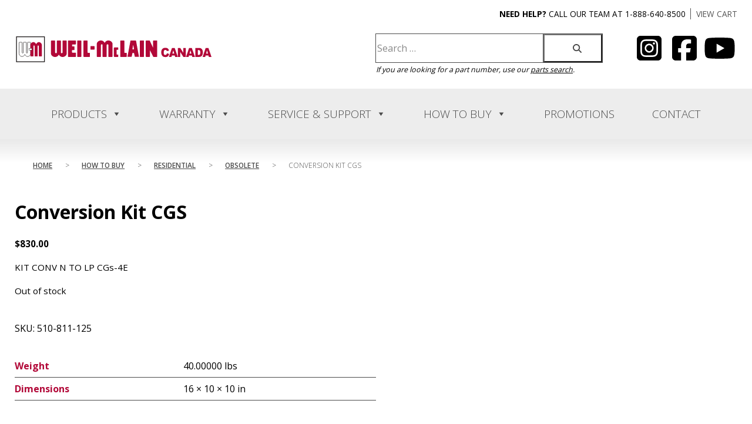

--- FILE ---
content_type: text/html; charset=UTF-8
request_url: https://weil-mclain.ca/how-to-buy/510-811-125/
body_size: 29408
content:

<!DOCTYPE html>
<html lang="en-US">
	<head>
		<!-- Global site tag (gtag.js) - Google Analytics -->
		<script async src="https://www.googletagmanager.com/gtag/js?id=UA-109532356-1"></script>
		<script>
			window.dataLayer = window.dataLayer || [];
			function gtag(){dataLayer.push(arguments);}
			gtag('js', new Date());

			gtag('config', 'UA-109532356-1');
		</script>
		<meta name="google-site-verification" content="" />
		<meta name="msvalidate.01" content="" />
		<meta charset="UTF-8" />
		<meta http-equiv="X-UA-Compatible" content="IE=edge" />
		<meta name="viewport" content="width=device-width, initial-scale=1" />
		<title>Conversion Kit CGS | Weil-McLain Canada</title>
<link data-rocket-preload as="style" href="https://fonts.googleapis.com/css?family=Open%20Sans%3A300%2C400%2C600%2C700%2C800&#038;display=swap" rel="preload">
<link href="https://fonts.googleapis.com/css?family=Open%20Sans%3A300%2C400%2C600%2C700%2C800&#038;display=swap" media="print" onload="this.media=&#039;all&#039;" rel="stylesheet">
<noscript data-wpr-hosted-gf-parameters=""><link rel="stylesheet" href="https://fonts.googleapis.com/css?family=Open%20Sans%3A300%2C400%2C600%2C700%2C800&#038;display=swap"></noscript>
<meta name='robots' content='max-image-preview:large' />
	<style>img:is([sizes="auto" i], [sizes^="auto," i]) { contain-intrinsic-size: 3000px 1500px }</style>
	<link rel='dns-prefetch' href='//www.googletagmanager.com' />
<link rel='dns-prefetch' href='//fonts.googleapis.com' />
<link href='https://fonts.gstatic.com' crossorigin rel='preconnect' />
<link rel="alternate" type="application/rss+xml" title="Weil-McLain Canada &raquo; Feed" href="https://weil-mclain.ca/feed/" />
<link rel="alternate" type="application/rss+xml" title="Weil-McLain Canada &raquo; Comments Feed" href="https://weil-mclain.ca/comments/feed/" />
<link rel='stylesheet' id='genesis-blocks-style-css-css' href='https://weil-mclain.ca/wp-content/plugins/genesis-blocks/dist/style-blocks.build.css' type='text/css' media='all' />
<link rel='stylesheet' id='wp-components-css' href='https://weil-mclain.ca/wp-includes/css/dist/components/style.min.css' type='text/css' media='all' />
<link rel='stylesheet' id='flexible-shipping-ups-blocks-integration-frontend-css' href='https://weil-mclain.ca/wp-content/plugins/flexible-shipping-ups-pro/build/point-selection-block-frontend.css' type='text/css' media='all' />
<link rel='stylesheet' id='flexible-shipping-ups-blocks-integration-editor-css' href='https://weil-mclain.ca/wp-content/plugins/flexible-shipping-ups-pro/build/point-selection-block.css' type='text/css' media='all' />
<link rel='stylesheet' id='wp-block-library-css' href='https://weil-mclain.ca/wp-includes/css/dist/block-library/style.min.css' type='text/css' media='all' />
<style id='classic-theme-styles-inline-css' type='text/css'>
/*! This file is auto-generated */
.wp-block-button__link{color:#fff;background-color:#32373c;border-radius:9999px;box-shadow:none;text-decoration:none;padding:calc(.667em + 2px) calc(1.333em + 2px);font-size:1.125em}.wp-block-file__button{background:#32373c;color:#fff;text-decoration:none}
</style>
<style id='safe-svg-svg-icon-style-inline-css' type='text/css'>
.safe-svg-cover{text-align:center}.safe-svg-cover .safe-svg-inside{display:inline-block;max-width:100%}.safe-svg-cover svg{fill:currentColor;height:100%;max-height:100%;max-width:100%;width:100%}

</style>
<style id='woo-product-table-product-table-style-inline-css' type='text/css'>
.wp-block-woo-product-table-product-table .wpt-block-notable-placeholder{background-color:#f0f0f0;border:1px dashed #ccc;color:#666;font-size:16px;padding:20px;text-align:center}

</style>
<style id='woo-product-table-tab-product-table-style-inline-css' type='text/css'>
.wpt-block-front-tab .tab-buttons{display:flex;flex-wrap:wrap;gap:5px;list-style:none;margin:0;padding:0}.wpt-block-front-tab .tab-button{background:#f1f1f1;border:1px solid #ccc;border-bottom:none;border-radius:5px 5px 0 0;cursor:pointer;list-style:none;margin-right:0;padding:10px 20px;transition:background .3s,color .3s}.wpt-block-front-tab .tab-button.active-tab{background:#fff;border-bottom:2px solid #fff;color:#333;font-weight:700;padding:9px 19px}.wpt-block-front-tab .tab-content{background:#fff;border:1px solid #ccc;border-radius:0 5px 5px 5px;display:none;padding:20px}.wpt-block-front-tab .tab-content.active-tab{display:block}.wpt-block-front-tab .tab-contents{margin-bottom:30px}.wpt-block-front-tab .tab-inside-post-content,.wpt-block-front-tab .tab-inside-pre-content{font-size:20px}

</style>
<link rel='stylesheet' id='wp-preferences-css' href='https://weil-mclain.ca/wp-includes/css/dist/preferences/style.min.css' type='text/css' media='all' />
<link rel='stylesheet' id='wp-block-editor-css' href='https://weil-mclain.ca/wp-includes/css/dist/block-editor/style.min.css' type='text/css' media='all' />
<link rel='stylesheet' id='popup-maker-block-library-style-css' href='https://weil-mclain.ca/wp-content/plugins/popup-maker/dist/packages/block-library-style.css' type='text/css' media='all' />
<link rel='stylesheet' id='wc-blocks-style-css' href='https://weil-mclain.ca/wp-content/plugins/woocommerce/assets/client/blocks/wc-blocks.css' type='text/css' media='all' />
<style id='global-styles-inline-css' type='text/css'>
:root{--wp--preset--aspect-ratio--square: 1;--wp--preset--aspect-ratio--4-3: 4/3;--wp--preset--aspect-ratio--3-4: 3/4;--wp--preset--aspect-ratio--3-2: 3/2;--wp--preset--aspect-ratio--2-3: 2/3;--wp--preset--aspect-ratio--16-9: 16/9;--wp--preset--aspect-ratio--9-16: 9/16;--wp--preset--color--black: #000000;--wp--preset--color--cyan-bluish-gray: #abb8c3;--wp--preset--color--white: #ffffff;--wp--preset--color--pale-pink: #f78da7;--wp--preset--color--vivid-red: #cf2e2e;--wp--preset--color--luminous-vivid-orange: #ff6900;--wp--preset--color--luminous-vivid-amber: #fcb900;--wp--preset--color--light-green-cyan: #7bdcb5;--wp--preset--color--vivid-green-cyan: #00d084;--wp--preset--color--pale-cyan-blue: #8ed1fc;--wp--preset--color--vivid-cyan-blue: #0693e3;--wp--preset--color--vivid-purple: #9b51e0;--wp--preset--gradient--vivid-cyan-blue-to-vivid-purple: linear-gradient(135deg,rgba(6,147,227,1) 0%,rgb(155,81,224) 100%);--wp--preset--gradient--light-green-cyan-to-vivid-green-cyan: linear-gradient(135deg,rgb(122,220,180) 0%,rgb(0,208,130) 100%);--wp--preset--gradient--luminous-vivid-amber-to-luminous-vivid-orange: linear-gradient(135deg,rgba(252,185,0,1) 0%,rgba(255,105,0,1) 100%);--wp--preset--gradient--luminous-vivid-orange-to-vivid-red: linear-gradient(135deg,rgba(255,105,0,1) 0%,rgb(207,46,46) 100%);--wp--preset--gradient--very-light-gray-to-cyan-bluish-gray: linear-gradient(135deg,rgb(238,238,238) 0%,rgb(169,184,195) 100%);--wp--preset--gradient--cool-to-warm-spectrum: linear-gradient(135deg,rgb(74,234,220) 0%,rgb(151,120,209) 20%,rgb(207,42,186) 40%,rgb(238,44,130) 60%,rgb(251,105,98) 80%,rgb(254,248,76) 100%);--wp--preset--gradient--blush-light-purple: linear-gradient(135deg,rgb(255,206,236) 0%,rgb(152,150,240) 100%);--wp--preset--gradient--blush-bordeaux: linear-gradient(135deg,rgb(254,205,165) 0%,rgb(254,45,45) 50%,rgb(107,0,62) 100%);--wp--preset--gradient--luminous-dusk: linear-gradient(135deg,rgb(255,203,112) 0%,rgb(199,81,192) 50%,rgb(65,88,208) 100%);--wp--preset--gradient--pale-ocean: linear-gradient(135deg,rgb(255,245,203) 0%,rgb(182,227,212) 50%,rgb(51,167,181) 100%);--wp--preset--gradient--electric-grass: linear-gradient(135deg,rgb(202,248,128) 0%,rgb(113,206,126) 100%);--wp--preset--gradient--midnight: linear-gradient(135deg,rgb(2,3,129) 0%,rgb(40,116,252) 100%);--wp--preset--font-size--small: 13px;--wp--preset--font-size--medium: 20px;--wp--preset--font-size--large: 36px;--wp--preset--font-size--x-large: 42px;--wp--preset--spacing--20: 0.44rem;--wp--preset--spacing--30: 0.67rem;--wp--preset--spacing--40: 1rem;--wp--preset--spacing--50: 1.5rem;--wp--preset--spacing--60: 2.25rem;--wp--preset--spacing--70: 3.38rem;--wp--preset--spacing--80: 5.06rem;--wp--preset--shadow--natural: 6px 6px 9px rgba(0, 0, 0, 0.2);--wp--preset--shadow--deep: 12px 12px 50px rgba(0, 0, 0, 0.4);--wp--preset--shadow--sharp: 6px 6px 0px rgba(0, 0, 0, 0.2);--wp--preset--shadow--outlined: 6px 6px 0px -3px rgba(255, 255, 255, 1), 6px 6px rgba(0, 0, 0, 1);--wp--preset--shadow--crisp: 6px 6px 0px rgba(0, 0, 0, 1);}:where(.is-layout-flex){gap: 0.5em;}:where(.is-layout-grid){gap: 0.5em;}body .is-layout-flex{display: flex;}.is-layout-flex{flex-wrap: wrap;align-items: center;}.is-layout-flex > :is(*, div){margin: 0;}body .is-layout-grid{display: grid;}.is-layout-grid > :is(*, div){margin: 0;}:where(.wp-block-columns.is-layout-flex){gap: 2em;}:where(.wp-block-columns.is-layout-grid){gap: 2em;}:where(.wp-block-post-template.is-layout-flex){gap: 1.25em;}:where(.wp-block-post-template.is-layout-grid){gap: 1.25em;}.has-black-color{color: var(--wp--preset--color--black) !important;}.has-cyan-bluish-gray-color{color: var(--wp--preset--color--cyan-bluish-gray) !important;}.has-white-color{color: var(--wp--preset--color--white) !important;}.has-pale-pink-color{color: var(--wp--preset--color--pale-pink) !important;}.has-vivid-red-color{color: var(--wp--preset--color--vivid-red) !important;}.has-luminous-vivid-orange-color{color: var(--wp--preset--color--luminous-vivid-orange) !important;}.has-luminous-vivid-amber-color{color: var(--wp--preset--color--luminous-vivid-amber) !important;}.has-light-green-cyan-color{color: var(--wp--preset--color--light-green-cyan) !important;}.has-vivid-green-cyan-color{color: var(--wp--preset--color--vivid-green-cyan) !important;}.has-pale-cyan-blue-color{color: var(--wp--preset--color--pale-cyan-blue) !important;}.has-vivid-cyan-blue-color{color: var(--wp--preset--color--vivid-cyan-blue) !important;}.has-vivid-purple-color{color: var(--wp--preset--color--vivid-purple) !important;}.has-black-background-color{background-color: var(--wp--preset--color--black) !important;}.has-cyan-bluish-gray-background-color{background-color: var(--wp--preset--color--cyan-bluish-gray) !important;}.has-white-background-color{background-color: var(--wp--preset--color--white) !important;}.has-pale-pink-background-color{background-color: var(--wp--preset--color--pale-pink) !important;}.has-vivid-red-background-color{background-color: var(--wp--preset--color--vivid-red) !important;}.has-luminous-vivid-orange-background-color{background-color: var(--wp--preset--color--luminous-vivid-orange) !important;}.has-luminous-vivid-amber-background-color{background-color: var(--wp--preset--color--luminous-vivid-amber) !important;}.has-light-green-cyan-background-color{background-color: var(--wp--preset--color--light-green-cyan) !important;}.has-vivid-green-cyan-background-color{background-color: var(--wp--preset--color--vivid-green-cyan) !important;}.has-pale-cyan-blue-background-color{background-color: var(--wp--preset--color--pale-cyan-blue) !important;}.has-vivid-cyan-blue-background-color{background-color: var(--wp--preset--color--vivid-cyan-blue) !important;}.has-vivid-purple-background-color{background-color: var(--wp--preset--color--vivid-purple) !important;}.has-black-border-color{border-color: var(--wp--preset--color--black) !important;}.has-cyan-bluish-gray-border-color{border-color: var(--wp--preset--color--cyan-bluish-gray) !important;}.has-white-border-color{border-color: var(--wp--preset--color--white) !important;}.has-pale-pink-border-color{border-color: var(--wp--preset--color--pale-pink) !important;}.has-vivid-red-border-color{border-color: var(--wp--preset--color--vivid-red) !important;}.has-luminous-vivid-orange-border-color{border-color: var(--wp--preset--color--luminous-vivid-orange) !important;}.has-luminous-vivid-amber-border-color{border-color: var(--wp--preset--color--luminous-vivid-amber) !important;}.has-light-green-cyan-border-color{border-color: var(--wp--preset--color--light-green-cyan) !important;}.has-vivid-green-cyan-border-color{border-color: var(--wp--preset--color--vivid-green-cyan) !important;}.has-pale-cyan-blue-border-color{border-color: var(--wp--preset--color--pale-cyan-blue) !important;}.has-vivid-cyan-blue-border-color{border-color: var(--wp--preset--color--vivid-cyan-blue) !important;}.has-vivid-purple-border-color{border-color: var(--wp--preset--color--vivid-purple) !important;}.has-vivid-cyan-blue-to-vivid-purple-gradient-background{background: var(--wp--preset--gradient--vivid-cyan-blue-to-vivid-purple) !important;}.has-light-green-cyan-to-vivid-green-cyan-gradient-background{background: var(--wp--preset--gradient--light-green-cyan-to-vivid-green-cyan) !important;}.has-luminous-vivid-amber-to-luminous-vivid-orange-gradient-background{background: var(--wp--preset--gradient--luminous-vivid-amber-to-luminous-vivid-orange) !important;}.has-luminous-vivid-orange-to-vivid-red-gradient-background{background: var(--wp--preset--gradient--luminous-vivid-orange-to-vivid-red) !important;}.has-very-light-gray-to-cyan-bluish-gray-gradient-background{background: var(--wp--preset--gradient--very-light-gray-to-cyan-bluish-gray) !important;}.has-cool-to-warm-spectrum-gradient-background{background: var(--wp--preset--gradient--cool-to-warm-spectrum) !important;}.has-blush-light-purple-gradient-background{background: var(--wp--preset--gradient--blush-light-purple) !important;}.has-blush-bordeaux-gradient-background{background: var(--wp--preset--gradient--blush-bordeaux) !important;}.has-luminous-dusk-gradient-background{background: var(--wp--preset--gradient--luminous-dusk) !important;}.has-pale-ocean-gradient-background{background: var(--wp--preset--gradient--pale-ocean) !important;}.has-electric-grass-gradient-background{background: var(--wp--preset--gradient--electric-grass) !important;}.has-midnight-gradient-background{background: var(--wp--preset--gradient--midnight) !important;}.has-small-font-size{font-size: var(--wp--preset--font-size--small) !important;}.has-medium-font-size{font-size: var(--wp--preset--font-size--medium) !important;}.has-large-font-size{font-size: var(--wp--preset--font-size--large) !important;}.has-x-large-font-size{font-size: var(--wp--preset--font-size--x-large) !important;}
:where(.wp-block-post-template.is-layout-flex){gap: 1.25em;}:where(.wp-block-post-template.is-layout-grid){gap: 1.25em;}
:where(.wp-block-columns.is-layout-flex){gap: 2em;}:where(.wp-block-columns.is-layout-grid){gap: 2em;}
:root :where(.wp-block-pullquote){font-size: 1.5em;line-height: 1.6;}
</style>
<link rel='stylesheet' id='responsive-lightbox-prettyphoto-css' href='https://weil-mclain.ca/wp-content/plugins/responsive-lightbox/assets/prettyphoto/prettyPhoto.min.css' type='text/css' media='all' />
<style id='woocommerce-inline-inline-css' type='text/css'>
.woocommerce form .form-row .required { visibility: visible; }
</style>
<link rel='stylesheet' id='aws-style-css' href='https://weil-mclain.ca/wp-content/plugins/advanced-woo-search-pro/assets/css/common.css' type='text/css' media='all' />
<link rel='stylesheet' id='megamenu-css' href='https://weil-mclain.ca/wp-content/uploads/maxmegamenu/style.css' type='text/css' media='all' />
<link rel='stylesheet' id='dashicons-css' href='https://weil-mclain.ca/wp-includes/css/dashicons.min.css' type='text/css' media='all' />
<style id='dashicons-inline-css' type='text/css'>
[data-font="Dashicons"]:before {font-family: 'Dashicons' !important;content: attr(data-icon) !important;speak: none !important;font-weight: normal !important;font-variant: normal !important;text-transform: none !important;line-height: 1 !important;font-style: normal !important;-webkit-font-smoothing: antialiased !important;-moz-osx-font-smoothing: grayscale !important;}
</style>
<link rel='stylesheet' id='megamenu-genericons-css' href='https://weil-mclain.ca/wp-content/plugins/megamenu-pro/icons/genericons/genericons/genericons.css' type='text/css' media='all' />
<link rel='stylesheet' id='megamenu-fontawesome-css' href='https://weil-mclain.ca/wp-content/plugins/megamenu-pro/icons/fontawesome/css/font-awesome.min.css' type='text/css' media='all' />
<link rel='stylesheet' id='megamenu-fontawesome5-css' href='https://weil-mclain.ca/wp-content/plugins/megamenu-pro/icons/fontawesome5/css/all.min.css' type='text/css' media='all' />
<link rel='stylesheet' id='megamenu-fontawesome6-css' href='https://weil-mclain.ca/wp-content/plugins/megamenu-pro/icons/fontawesome6/css/all.min.css' type='text/css' media='all' />
<link rel='stylesheet' id='pushy-style-css' href='https://weil-mclain.ca/wp-content/themes/weilmclain/css/pushy.css' type='text/css' media='all' />
<link rel='stylesheet' id='main-css' href='https://weil-mclain.ca/wp-content/themes/weilmclain/style.css' type='text/css' media='all' />
<link rel='stylesheet' id='pretty-css' href='https://weil-mclain.ca/wp-content/themes/weilmclain/css/prettydropdowns.css' type='text/css' media='all' />
<link rel='stylesheet' id='casestudies-css' href='https://weil-mclain.ca/wp-content/themes/weilmclain/css/casestudies.css' type='text/css' media='all' />

<link rel='stylesheet' id='searchwp-live-search-css' href='https://weil-mclain.ca/wp-content/plugins/searchwp-live-ajax-search/assets/styles/style.min.css' type='text/css' media='all' />
<style id='searchwp-live-search-inline-css' type='text/css'>
.searchwp-live-search-result .searchwp-live-search-result--title a {
  font-size: 16px;
}
.searchwp-live-search-result .searchwp-live-search-result--price {
  font-size: 14px;
}
.searchwp-live-search-result .searchwp-live-search-result--add-to-cart .button {
  font-size: 14px;
}

</style>
<link rel='stylesheet' id='wc_stripe_express_checkout_style-css' href='https://weil-mclain.ca/wp-content/plugins/woocommerce-gateway-stripe/build/express-checkout.css' type='text/css' media='all' />
<link rel='stylesheet' id='searchwp-forms-css' href='https://weil-mclain.ca/wp-content/plugins/searchwp/assets/css/frontend/search-forms.min.css' type='text/css' media='all' />
<link rel='stylesheet' id='ywdpd_owl-css' href='https://weil-mclain.ca/wp-content/plugins/yith-woocommerce-dynamic-pricing-and-discounts-premium/assets/css/owl/owl.carousel.min.css' type='text/css' media='all' />
<link rel='stylesheet' id='yith_ywdpd_frontend-css' href='https://weil-mclain.ca/wp-content/plugins/yith-woocommerce-dynamic-pricing-and-discounts-premium/assets/css/frontend.css' type='text/css' media='all' />
<link rel='stylesheet' id='wpt-fontello-css' href='https://weil-mclain.ca/wp-content/plugins/woo-product-table/assets/fontello/css/wptfontelo.css' type='text/css' media='all' />
<link rel='stylesheet' id='animate-css' href='https://weil-mclain.ca/wp-content/plugins/woo-product-table/assets/fontello/css/animation.css' type='text/css' media='all' />
<link rel='stylesheet' id='wpt-universal-css' href='https://weil-mclain.ca/wp-content/plugins/woo-product-table/assets/css/universal.css' type='text/css' media='all' />
<link rel='stylesheet' id='select2-css' href='https://weil-mclain.ca/wp-content/plugins/woocommerce/assets/css/select2.css' type='text/css' media='all' />
<link rel='stylesheet' id='mediaelement-css' href='https://weil-mclain.ca/wp-includes/js/mediaelement/mediaelementplayer-legacy.min.css' type='text/css' media='all' />
<link rel='stylesheet' id='wp-mediaelement-css' href='https://weil-mclain.ca/wp-includes/js/mediaelement/wp-mediaelement.min.css' type='text/css' media='all' />
<link rel='stylesheet' id='wpt-universal-pro-css' href='https://weil-mclain.ca/wp-content/plugins/woo-product-table-pro/assets/css/universal-pro.css' type='text/css' media='all' />
<script type="text/template" id="tmpl-variation-template">
	<div class="woocommerce-variation-description">{{{ data.variation.variation_description }}}</div>
	<div class="woocommerce-variation-price">{{{ data.variation.price_html }}}</div>
	<div class="woocommerce-variation-availability">{{{ data.variation.availability_html }}}</div>
</script>
<script type="text/template" id="tmpl-unavailable-variation-template">
	<p role="alert">Sorry, this product is unavailable. Please choose a different combination.</p>
</script>
<script type="text/javascript" src="https://weil-mclain.ca/wp-includes/js/jquery/jquery.min.js" id="jquery-core-js"></script>
<script type="text/javascript" src="https://weil-mclain.ca/wp-includes/js/jquery/jquery-migrate.min.js" id="jquery-migrate-js"></script>
<script type="text/javascript" src="https://weil-mclain.ca/wp-content/plugins/responsive-lightbox/assets/prettyphoto/jquery.prettyPhoto.min.js" id="responsive-lightbox-prettyphoto-js"></script>
<script type="text/javascript" src="https://weil-mclain.ca/wp-includes/js/underscore.min.js" id="underscore-js"></script>
<script type="text/javascript" src="https://weil-mclain.ca/wp-content/plugins/responsive-lightbox/assets/infinitescroll/infinite-scroll.pkgd.min.js" id="responsive-lightbox-infinite-scroll-js"></script>
<script type="text/javascript" src="https://weil-mclain.ca/wp-content/plugins/responsive-lightbox/assets/dompurify/purify.min.js" id="dompurify-js"></script>
<script type="text/javascript" id="responsive-lightbox-sanitizer-js-before">
/* <![CDATA[ */
window.RLG = window.RLG || {}; window.RLG.sanitizeAllowedHosts = ["youtube.com","www.youtube.com","youtu.be","vimeo.com","player.vimeo.com"];
/* ]]> */
</script>
<script type="text/javascript" src="https://weil-mclain.ca/wp-content/plugins/responsive-lightbox/js/sanitizer.js" id="responsive-lightbox-sanitizer-js"></script>
<script type="text/javascript" id="responsive-lightbox-js-before">
/* <![CDATA[ */
var rlArgs = {"script":"prettyphoto","selector":"lightbox","customEvents":"","activeGalleries":true,"animationSpeed":"normal","slideshow":false,"slideshowDelay":5000,"slideshowAutoplay":false,"opacity":"0.75","showTitle":true,"allowResize":true,"allowExpand":true,"width":1080,"height":720,"separator":"\/","theme":"pp_default","horizontalPadding":20,"hideFlash":false,"wmode":"opaque","videoAutoplay":false,"modal":false,"deeplinking":false,"overlayGallery":true,"keyboardShortcuts":true,"social":false,"woocommerce_gallery":false,"ajaxurl":"https:\/\/weil-mclain.ca\/wp-admin\/admin-ajax.php","nonce":"8d4ab89704","preview":false,"postId":1000003987,"scriptExtension":false};
/* ]]> */
</script>
<script type="text/javascript" src="https://weil-mclain.ca/wp-content/plugins/responsive-lightbox/js/front.js" id="responsive-lightbox-js"></script>
<script type="text/javascript" src="//weil-mclain.ca/wp-content/plugins/revslider/sr6/assets/js/rbtools.min.js" async id="tp-tools-js"></script>
<script type="text/javascript" src="//weil-mclain.ca/wp-content/plugins/revslider/sr6/assets/js/rs6.min.js" async id="revmin-js"></script>
<script type="text/javascript" src="https://weil-mclain.ca/wp-content/plugins/woocommerce/assets/js/jquery-blockui/jquery.blockUI.min.js" id="wc-jquery-blockui-js" data-wp-strategy="defer"></script>
<script type="text/javascript" id="wc-add-to-cart-js-extra">
/* <![CDATA[ */
var wc_add_to_cart_params = {"ajax_url":"\/wp-admin\/admin-ajax.php","wc_ajax_url":"\/?wc-ajax=%%endpoint%%","i18n_view_cart":"View cart","cart_url":"https:\/\/weil-mclain.ca\/how-to-buy\/parts\/cart\/","is_cart":"","cart_redirect_after_add":"no"};
/* ]]> */
</script>
<script type="text/javascript" src="https://weil-mclain.ca/wp-content/plugins/woocommerce/assets/js/frontend/add-to-cart.min.js" id="wc-add-to-cart-js" defer="defer" data-wp-strategy="defer"></script>
<script type="text/javascript" id="wc-single-product-js-extra">
/* <![CDATA[ */
var wc_single_product_params = {"i18n_required_rating_text":"Please select a rating","i18n_rating_options":["1 of 5 stars","2 of 5 stars","3 of 5 stars","4 of 5 stars","5 of 5 stars"],"i18n_product_gallery_trigger_text":"View full-screen image gallery","review_rating_required":"yes","flexslider":{"rtl":false,"animation":"slide","smoothHeight":true,"directionNav":false,"controlNav":"thumbnails","slideshow":false,"animationSpeed":500,"animationLoop":false,"allowOneSlide":false},"zoom_enabled":"","zoom_options":[],"photoswipe_enabled":"","photoswipe_options":{"shareEl":false,"closeOnScroll":false,"history":false,"hideAnimationDuration":0,"showAnimationDuration":0},"flexslider_enabled":""};
/* ]]> */
</script>
<script type="text/javascript" src="https://weil-mclain.ca/wp-content/plugins/woocommerce/assets/js/frontend/single-product.min.js" id="wc-single-product-js" defer="defer" data-wp-strategy="defer"></script>
<script type="text/javascript" src="https://weil-mclain.ca/wp-content/plugins/woocommerce/assets/js/js-cookie/js.cookie.min.js" id="wc-js-cookie-js" data-wp-strategy="defer"></script>
<script type="text/javascript" id="woocommerce-js-extra">
/* <![CDATA[ */
var woocommerce_params = {"ajax_url":"\/wp-admin\/admin-ajax.php","wc_ajax_url":"\/?wc-ajax=%%endpoint%%","i18n_password_show":"Show password","i18n_password_hide":"Hide password"};
/* ]]> */
</script>
<script type="text/javascript" src="https://weil-mclain.ca/wp-content/plugins/woocommerce/assets/js/frontend/woocommerce.min.js" id="woocommerce-js" defer="defer" data-wp-strategy="defer"></script>
<script type="text/javascript" id="wp-util-js-extra">
/* <![CDATA[ */
var _wpUtilSettings = {"ajax":{"url":"\/wp-admin\/admin-ajax.php"}};
/* ]]> */
</script>
<script type="text/javascript" src="https://weil-mclain.ca/wp-includes/js/wp-util.min.js" id="wp-util-js"></script>

<!-- Google tag (gtag.js) snippet added by Site Kit -->
<!-- Google Analytics snippet added by Site Kit -->
<script type="text/javascript" src="https://www.googletagmanager.com/gtag/js?id=G-7095147R7F" id="google_gtagjs-js" async></script>
<script type="text/javascript" id="google_gtagjs-js-after">
/* <![CDATA[ */
window.dataLayer = window.dataLayer || [];function gtag(){dataLayer.push(arguments);}
gtag("set","linker",{"domains":["weil-mclain.ca"]});
gtag("js", new Date());
gtag("set", "developer_id.dZTNiMT", true);
gtag("config", "G-7095147R7F");
/* ]]> */
</script>
<script type="text/javascript" src="https://weil-mclain.ca/wp-content/plugins/woocommerce/assets/js/select2/select2.full.min.js" id="wc-select2-js" defer="defer" data-wp-strategy="defer"></script>
<link rel="https://api.w.org/" href="https://weil-mclain.ca/wp-json/" /><link rel="alternate" title="JSON" type="application/json" href="https://weil-mclain.ca/wp-json/wp/v2/product/1000003987" /><link rel='shortlink' href='https://weil-mclain.ca/?p=1000003987' />
<link rel="alternate" title="oEmbed (JSON)" type="application/json+oembed" href="https://weil-mclain.ca/wp-json/oembed/1.0/embed?url=https%3A%2F%2Fweil-mclain.ca%2Fhow-to-buy%2F510-811-125%2F" />
<link rel="alternate" title="oEmbed (XML)" type="text/xml+oembed" href="https://weil-mclain.ca/wp-json/oembed/1.0/embed?url=https%3A%2F%2Fweil-mclain.ca%2Fhow-to-buy%2F510-811-125%2F&#038;format=xml" />
<meta name="generator" content="Site Kit by Google 1.170.0" /><script type="text/javascript">
//<![CDATA[
var ssf_wp_base='https://weil-mclain.ca/wp-content/plugins/superstorefinder-wp';
var ssf_matrix='km';
var default_distance = '';
var zoomhere_zoom = '';
var geo_settings = '';
var ssf_wp_map_code; 

var style_map_color = '';
var ssf_wp_uploads_base='https://weil-mclain.ca/wp-content/uploads/ssf-wp-uploads';
var ssf_wp_addons_base=ssf_wp_uploads_base+'/addons';
var ssf_wp_includes_base=ssf_wp_base+'/ssf-wp-inc/includes';
var ssf_wp_zoom_level=''; 
var map_mouse_scroll = '0';
var default_location = '4390 Paletta Court Burlington, Ontario L7L 5R2';
var ssf_default_category='';
var ssf_wp_map_settings='geo'; 
var zoom_level='auto';
var init_zoom=7; 
var labeled_marker='1'; 
var custom_marker='map-pin.png'; 
var custom_marker_active='map-pin-active.png'; 
var ssf_wp_stores_near_you='Near you'; 
var ssf_wp_search_label='Enter City or Postal Code'; 
var ssf_wp_ext_url_label='View More';
var ssf_distance_limit=50;
var ssf_wp_outlet_label='outlets'; 
var ssf_wp_of_label='of'; 
var ssf_wp_clear_all_label='Clear All'; 
var ssf_wp_show_all_label='Show All'; 
var ssf_wp_by_region_label='By Region'; 
var ssf_wp_by_category='Category'; 
var ssf_wp_select_label='Update'; 
var ssf_wp_cancel_label='Cancel'; 
var ssf_wp_filter_label='Filters'; 
var ssf_wp_short_search_label='Search'; 
var ssf_wp_website_label='Website'; 
var ssf_wp_custom_field1_label='Residential and Commercial'; 
var ssf_wp_custom_field2_label='Install and Service '; 
var ssf_wp_custom_field3_label='Hot Water Boilers '; 
var ssf_wp_custom_field4_label='Steam Boilers '; 
var ssf_wp_custom_field5_label='A/C Service '; 
var ssf_wp_custom_field6_label='Licensed to work on boilers above 399 MBH? '; 
var ssf_wp_hours_label='Operating Hours';
var ssf_wp_phone_label='Telephone';
var ssf_wp_exturl_label='External URL';
var ssf_wp_exturl_link='true';
var ssf_wp_fax_label='Fax';
var ssf_wp_email_label='Email';
var ssf_wp_direction_label='Get Directions';
var ssf_wp_streetview_label='Street View';
var ssf_wp_loadingGoogleMap='Loading Google Maps...';
var ssf_wp_loadingGoogleMapUtilities='Loading Google Map Utilities...';
var ssf_wp_startSearch='Load complete. Start your search!';
var ssf_wp_gettingUserLocation='Getting your current location...';
var ssf_wp_lookingForNearbyStores='Looking for nearby contractors / distributors...';
var ssf_wp_lookingForStoresNearLocation='Looking for nearby contractors / distributors ...';
var ssf_wp_filteringStores='Filtering for nearby contractors / distributors...';
var ssf_wp_cantLocateUser='We are having trouble locating you. Please search your location.';
var ssf_wp_notAllowedUserLocation='Location service is not enabled.';
var ssf_wp_noStoresNearSearchLocation='No nearby were found. Why not try a different location?';
var ssf_wp_noStoresNearUser='No nearby were found. Why not try using our search?';
var ssf_wp_noStoresFromFilter='No nearby were found. Try using different filter options instead.';
var ssf_wp_cantGetStoresInfo='It seems that we are unable to load stores information. Please try again later.';
var ssf_noStoresFound='No nearby contractors / distributors found. Please contact Weil-McLain at 905-456-8300 or info@weil-mclain.ca';
var ssf_storesFound='Found near you';
var ssf_generalError='We have encountered an error.';
var ssf_msg_sucess='Message sent successfully';
var ssf_msg_fail='Message delivery failed';
var ssf_cont_us_name='Name';
var ssf_cont_us_email='Email';
var ssf_cont_us_msg='Message';
var ssf_show_image_list='yes';
var ssf_pagination='';
var ssfContinueAnyway='Continue anyway';
var ssfShareLocation='Share my location';
var ssf_next_label='Next';
var ssf_prev_label='Prev';
var scroll_to_top=100;
var ssf_api_key='QUl6YVN5Q1did0owTzhRc01LbGNoaEc3dzN4WVAtM09RRGtJN3pR';
var google_rc_key='';
var review_label='reviews';
var contact_plc_name='Please enter your name';
var contact_plc_email='Please enter your email address';
var contact_plc_msg='Please enter your Message';
var contact_plc_phone='Telephone';
var rating_select_validation='Please enter your rating';
var scroll_setting='';
var ssf_m_rgn='CA';
var ssf_m_lang='en';
var ssf_tel_fax_link='false';
var ssf_defualt_region='false';
var ssf_map_position='true';
var ssf_mobile_gesture='false';
var ssf_pan_by_map='true';
var wmpl_ssf_lang='';
var YourSearchLocation='Your search location';
var YourCurrentlocation='Your current location';
var ssf_data_source='true';
var ssf_anatrac='true';
var ssf_gdpr='false';
var reCAPTCHA_warning = 'Please enter your reCAPTCHA';


//]]>
</script>
<style>#info-description,
		   #info-fax,
		   #info-email,
	       #info-tel,
		   #info-custom-field1,
		    #info-custom-field2,
			 #info-custom-field3,
			  #info-custom-field4,
			   #info-custom-field5,
			    #info-custom-field6,
		   #info-website{
			display:none;
		}.ssf-main-content img {

    max-width: none !important; }.store-locator__infobox--main .store-products-services{
		display:none !important;
	}#storeLocator__storeList .store-products-services{
		display:none !important;
	}.store-locator__map-status__inner{
	display: none !important;
	}#storeLocatorInfobox .store-website a,
			#storeLocatorInfobox .store-email a,
			#storeLocatorInfobox .store-tel a,
			#storeLocatorInfobox .store-fax a,
			.infobox__comment{ 
			    color: #ffffff !important; 
			} #storeLocator__mapStatus__inner a.inline-space-left{ 
			color: #67d8e5 !important; 
		} .store-locator-section-bg {
    background-color: #ffffff !important;
}.store-locator__geolocator {

color: #b20838 !important;

 }.store-locator__infobox.store-locator__infobox--main {

    background-color: #b20838 !important; 

}

.store-locator-map .store-locator__infobox:before {

        content: '';

        border: 12px solid transparent;

        border-left: 0;

        border-right-color: #b20838 !important;

 }.store-locator__infobox.store-locator__infobox--main {

    color: #ffffff !important; 

}
.icon-plus::before { background-color: #ffffff !important;  }
.icon-plus::after { background-color: #ffffff !important;  }
.icon-minus::after { background-color: #ffffff !important;  }
.ssf-open-hour { color: #ffffff !important;  }



#ssf-contact-form .ssf_cont_store,.ssf_cont_lab { color: #ffffff !important; }

.btn-super-info {

    color: #ffffff !important; 

}#applyFilterOptions, .ssf-button {

    color: #fff !important; 

}#applyFilterOptions, .ssf-button {

    background-color: #b20838 !important; 

}
#ssf-contact-form button[type='button']{
	background: #b20838 !important; 
}.infobox__stv{
			display:none !important;
		}.store-locator__infobox--mobile .infobox__cta, .infobox__body .infobox__cta{
			display:none !important;
		}.ssf_image_setting{

 display: none !important;

 }</style><script>var markerCategory=true; </script><script> var addonDistanceCheck=true; </script><script> var addonMultiCategory=true; </script><style>#productsServicesFilterOptions i.icon{
				display:none;
			}</style><script type="text/javascript">if ( window._agmMaps === undefined ) { _agmMaps = []; }</script>	<noscript><style>.woocommerce-product-gallery{ opacity: 1 !important; }</style></noscript>
	<!-- SEO meta tags powered by SmartCrawl https://wpmudev.com/project/smartcrawl-wordpress-seo/ -->
<link rel="canonical" href="https://weil-mclain.ca/how-to-buy/510-811-125/" />
<meta name="description" content="KIT CONV N TO LP CGs-4E" />
<script type="application/ld+json">{"@context":"https:\/\/schema.org","@graph":[{"@type":"Organization","@id":"https:\/\/weil-mclain.ca\/#schema-publishing-organization","url":"https:\/\/weil-mclain.ca","name":"Weil-McLain Canada"},{"@type":"WebSite","@id":"https:\/\/weil-mclain.ca\/#schema-website","url":"https:\/\/weil-mclain.ca","name":"Weil-McLain Canada","encoding":"UTF-8","potentialAction":{"@type":"SearchAction","target":"https:\/\/weil-mclain.ca\/search\/{search_term_string}\/","query-input":"required name=search_term_string"}},{"@type":"BreadcrumbList","@id":"https:\/\/weil-mclain.ca\/how-to-buy\/510-811-125?page&product=510-811-125&post_type=product&name=510-811-125\/#breadcrumb","itemListElement":[{"@type":"ListItem","position":1,"name":"Home","item":"https:\/\/weil-mclain.ca"},{"@type":"ListItem","position":2,"name":"How to Buy","item":"https:\/\/weil-mclain.ca\/how-to-buy\/"},{"@type":"ListItem","position":3,"name":"Conversion Kit CGS"}]}]}</script>
<!-- /SEO -->
<meta name="generator" content="Powered by Slider Revolution 6.7.32 - responsive, Mobile-Friendly Slider Plugin for WordPress with comfortable drag and drop interface." />
<script>function setREVStartSize(e){
			//window.requestAnimationFrame(function() {
				window.RSIW = window.RSIW===undefined ? window.innerWidth : window.RSIW;
				window.RSIH = window.RSIH===undefined ? window.innerHeight : window.RSIH;
				try {
					var pw = document.getElementById(e.c).parentNode.offsetWidth,
						newh;
					pw = pw===0 || isNaN(pw) || (e.l=="fullwidth" || e.layout=="fullwidth") ? window.RSIW : pw;
					e.tabw = e.tabw===undefined ? 0 : parseInt(e.tabw);
					e.thumbw = e.thumbw===undefined ? 0 : parseInt(e.thumbw);
					e.tabh = e.tabh===undefined ? 0 : parseInt(e.tabh);
					e.thumbh = e.thumbh===undefined ? 0 : parseInt(e.thumbh);
					e.tabhide = e.tabhide===undefined ? 0 : parseInt(e.tabhide);
					e.thumbhide = e.thumbhide===undefined ? 0 : parseInt(e.thumbhide);
					e.mh = e.mh===undefined || e.mh=="" || e.mh==="auto" ? 0 : parseInt(e.mh,0);
					if(e.layout==="fullscreen" || e.l==="fullscreen")
						newh = Math.max(e.mh,window.RSIH);
					else{
						e.gw = Array.isArray(e.gw) ? e.gw : [e.gw];
						for (var i in e.rl) if (e.gw[i]===undefined || e.gw[i]===0) e.gw[i] = e.gw[i-1];
						e.gh = e.el===undefined || e.el==="" || (Array.isArray(e.el) && e.el.length==0)? e.gh : e.el;
						e.gh = Array.isArray(e.gh) ? e.gh : [e.gh];
						for (var i in e.rl) if (e.gh[i]===undefined || e.gh[i]===0) e.gh[i] = e.gh[i-1];
											
						var nl = new Array(e.rl.length),
							ix = 0,
							sl;
						e.tabw = e.tabhide>=pw ? 0 : e.tabw;
						e.thumbw = e.thumbhide>=pw ? 0 : e.thumbw;
						e.tabh = e.tabhide>=pw ? 0 : e.tabh;
						e.thumbh = e.thumbhide>=pw ? 0 : e.thumbh;
						for (var i in e.rl) nl[i] = e.rl[i]<window.RSIW ? 0 : e.rl[i];
						sl = nl[0];
						for (var i in nl) if (sl>nl[i] && nl[i]>0) { sl = nl[i]; ix=i;}
						var m = pw>(e.gw[ix]+e.tabw+e.thumbw) ? 1 : (pw-(e.tabw+e.thumbw)) / (e.gw[ix]);
						newh =  (e.gh[ix] * m) + (e.tabh + e.thumbh);
					}
					var el = document.getElementById(e.c);
					if (el!==null && el) el.style.height = newh+"px";
					el = document.getElementById(e.c+"_wrapper");
					if (el!==null && el) {
						el.style.height = newh+"px";
						el.style.display = "block";
					}
				} catch(e){
					console.log("Failure at Presize of Slider:" + e)
				}
			//});
		  };</script>
		<style type="text/css" id="wp-custom-css">
			/*.woocommerce-store-notice {
	color: #fff;
	background: #b20938;
	padding: 12px 0;
	text-align: center;
	position: absolute;
	width: 100%;
	top: 0;
	margin: 0;
}
.woocommerce-store-notice a {
	text-decoration: none;
	color: yellow;
}
.weilmclain-masthead {
	margin-top: 50px;
}*/		</style>
		<style type="text/css">/** Mega Menu CSS: fs **/</style>
<noscript><style id="rocket-lazyload-nojs-css">.rll-youtube-player, [data-lazy-src]{display:none !important;}</style></noscript>		<link href="/favicon.ico"  rel="shortcut icon"/>
		<link rel="apple-touch-icon" sizes="180x180" href="/apple-touch-icon.png">
		<link rel="icon" type="image/png" sizes="32x32" href="/favicon-32x32.png">
		<link rel="icon" type="image/png" sizes="16x16" href="/favicon-16x16.png">
		<link rel="manifest" href="/site.webmanifest">
		<link rel="mask-icon" href="/safari-pinned-tab.svg" color="#b30838">
		<meta name="msapplication-TileColor" content="#b91d47">
		<meta name="theme-color" content="#ffffff">
		<link rel="profile" href="http://gmpg.org/xfn/11" />
		<link rel="pingback" href="https://weil-mclain.ca/xmlrpc.php" />
		<style>
			/* #filter_left_panel, #ssf_adress_input_box {
				background-color: rgba(255,255,255,0.7);
			} */
			.onbackorder {
				visibility: visible !important;
			}
			.ssf-panel {
				background-color: transparent;
				background-color: rgba(255,255,255,0.7) !important;
			}
			.filter__row--services {
				visibility: hidden;
				display: none;
			}
			.woocommerce-page #content div.product div.summary { width:100%; }
			.woocommerce table.cart .product-thumbnail { display:none; }
			.woocommerce ul.products li.product h3 {
			    font-weight:bold;
			}
			.woocommerce ul.products li.product, .woocommerce-page ul.products li.product {
			    padding-top: 3%;
			    border: #a1a1a1 solid 1px;
			    padding-bottom: 2%;
			    text-align: center;
			    min-height: 180px;
			}
			h1.weilmclain-entry-title {
				font-size: 2.69em;
				color: #B20838;
			}
			.wc-tabs {
				display: none;
			}
			.coupon {
				display: none;
			}
			#tab-additional_information h2 {
				display: none;
			}
			#shipping_method {
				list-style-type: none;
			}
			/*#shipping_method li {
				display: inline-flex;
			}*/
			del {
				text-decoration: line-through;
				color: #ababab;
			}

			h3#ship-to-different-address label span{
				font-size: .779em;
				font-weight: 400 !important;
			}
			.instock {
				color: #B20838 !important;
			}
			.wpt_stock {
				text-align: center !important;
			}
			.wpt-new-footer-cart {
				display: none !important;
			}
			.wpt_table_head {
				background-color: #B20838 !important;
				background: #B20838 !important;
				color: white;
			}
			#shipping_method li {
				display: block !important;
			}
			.wm-product-file-list {
				font-size: .89rem;

			}
            .weilmclain-subfooter__wrapper_left {
                background-repeat:no-repeat; 
                background-size: 245px 180px; 
                background-position: 97% 180%;
            }
            @media only screen and (max-width: 1023px) {
                .weilmclain-subfooter__wrapper_left {
                background-image: none !important;
                }
            }
		</style>
		<script src="https://kit.fontawesome.com/242efc0c45.js" crossorigin="anonymous"></script>
						<script type="text/javascript">
		(function($){
			$(document).ready(function() {
				// If the 'hide cookie is not set we show the message
				if (!readCookie('hidebox')) {
				$('.ui-dialog').show();
				}

				// Add the event that closes the popup and sets the cookie that tells us to
				// not show it again until one day has passed.
				$('.ui-button').click(function() {
				$('.ui-dialog').hide();
				createCookie('hidebox', true, 1)
				return false;
				});

				});

				// ---
				// And some generic cookie logic
				// ---
				function createCookie(name,value,days) {
				if (days) {
				var date = new Date();
				date.setTime(date.getTime()+(days*24*60*60*1000));
				var expires = "; expires="+date.toGMTString();
				}
				else var expires = "";
				document.cookie = name+"="+value+expires+"; path=/";
				}

				function readCookie(name) {
				var nameEQ = name + "=";
				var ca = document.cookie.split(';');
				for(var i=0;i < ca.length;i++) {
				var c = ca[i];
				while (c.charAt(0)==' ') c = c.substring(1,c.length);
				if (c.indexOf(nameEQ) == 0) return c.substring(nameEQ.length,c.length);
				}
				return null;
				}

				function eraseCookie(name) {
				createCookie(name,"",-1);
				}
			})(jQuery);
		</script>
	<meta name="generator" content="WP Rocket 3.20.3" data-wpr-features="wpr_lazyload_images wpr_image_dimensions wpr_preload_links wpr_desktop" /></head>
	<body class="wp-singular product-template-default single single-product postid-1000003987 wp-theme-weilmclain theme-weilmclain wpt_device_desktop woocommerce woocommerce-page woocommerce-no-js mega-menu-main wpt_table_body wpt-body-Product_Table">
		<div data-rocket-location-hash="f391de4b6c3db56f061a10ab20afed70" id="skip-link"><a class="screen-reader-text" style="background-color: #C20000 !important; color: #fff !important;" href="#weilmclain-main">Skip to content</a></div>
			<div data-rocket-location-hash="3d1cd0fa53e80c0b266bc050497b692e" id="container"> <!-- Off-Canvas Menu -->
			<div data-rocket-location-hash="53576ac991ddfa956d4c03bef1f613ac" id="insignis-design" class="weilmclain-site-wrapper ">
								<header data-rocket-location-hash="ccadc5c54fbdcf527235d8afe799a977">
					<div class="weilmclain-masthead">
						<nav id="weilmclain-top-navigation" class="weilmclain-top-nav">
							<ul class="weilmclain-top-nav__wrapper">
								<li class="wmc-nologin"><span><strong>Need Help?</strong></span> Call our team at 1-888-640-8500</li><li class="wmc-nologin"><a href="https://weil-mclain.ca/how-to-buy/parts/cart/">VIEW CART</a></li>							</ul>
						</nav> <!-- #site-navigation -->
						<div class="weilmclain-logo">

								<a title="Return to Home Page" href="https://weil-mclain.ca/">
									<img width="549" height="79" src="data:image/svg+xml,%3Csvg%20xmlns='http://www.w3.org/2000/svg'%20viewBox='0%200%20549%2079'%3E%3C/svg%3E" alt="Weil-McLain Canada Logo" data-lazy-src="https://weil-mclain.ca/wp-content/themes/weilmclain/images/weil-mclain-canada-logo.svg" /><noscript><img width="549" height="79" src="https://weil-mclain.ca/wp-content/themes/weilmclain/images/weil-mclain-canada-logo.svg" alt="Weil-McLain Canada Logo" /></noscript>
								</a>
							
						</div>

						<div class="weilmclain-earlug">
							<div class="weilmclain-search-form__wrapper">
								
<form role="search" method="get" class="weilmclain-search-form" action="https://weil-mclain.ca/">
	<label for="search-form-6970a6766f440">
		<span class="screen-reader-text">Search for:</span>
	</label>
	<input type="search" id="search-form-6970a6766f440" class="wm-search-field" placeholder="Search &hellip;" value="" name="s" data-swplive="true" data-swpengine="default" data-swpconfig="default" />
	<button type="submit" class="wm-search-submit-icon"><i class="fa fa-search" aria-hidden="true"></i><span class="screen-reader-text">Search</span></button>
	<div class="weilmclain-search-help">
		If you are looking for a part number, use our <a href="/how-to-buy/parts/" title="Predictive Parts Search">parts search</a>.
	</div>
</form>
							</div>
							<div class="weilmclain-social-media">
								<ul>
									<li>
										<a href="https://www.instagram.com/weilmclaincanada" title="Visit Our YouTube Channel"><i class="fa-brands fa-square-instagram fa-3x fa-fw" aria-hidden="true"><span class="screen-reader-text">Our Instagram Feed</span></i></a>
									</li>
									<li>
										<a href="https://www.facebook.com/weilmclaincanada" title="Visit Our YouTube Channel"><i class="fa-brands fa-square-facebook fa-3x fa-fw" aria-hidden="true"><span class="screen-reader-text">Our Facebook Page</span></i></a>
									</li>
									<li>
										<a href="https://www.youtube.com/channel/UCKM6z27EvwX4zP6qBQl5dZA" title="Visit Our YouTube Channel"><i class="fa-brands fa-youtube fa-3x fa-fw" aria-hidden="true"><span class="screen-reader-text">Our YouTube Channel</span></i></a>
									</li>
								</ul>								
							</div>

						</div>
					</div>


					<div class="weilmclain-nav-bar">
						<!-- <div class="menu-btn">&#9776; Menu</div> -->
						<nav id="weilmclain-site-navigation" class="weilmclain-main-nav">
							<div id="mega-menu-wrap-main" class="mega-menu-wrap"><div class="mega-menu-toggle"><div class="mega-toggle-blocks-left"></div><div class="mega-toggle-blocks-center"><div class='mega-toggle-block mega-menu-toggle-block mega-toggle-block-1' id='mega-toggle-block-1' tabindex='0'><span class='mega-toggle-label' role='button' aria-expanded='false'><span class='mega-toggle-label-closed'></span><span class='mega-toggle-label-open'></span></span></div></div><div class="mega-toggle-blocks-right"></div></div><ul id="mega-menu-main" class="mega-menu max-mega-menu mega-menu-horizontal mega-no-js" data-event="click" data-effect="fade_up" data-effect-speed="200" data-effect-mobile="disabled" data-effect-speed-mobile="0" data-mobile-force-width="false" data-second-click="go" data-document-click="collapse" data-vertical-behaviour="standard" data-breakpoint="1020" data-unbind="true" data-mobile-state="collapse_all" data-mobile-direction="vertical" data-hover-intent-timeout="300" data-hover-intent-interval="100" data-overlay-desktop="false" data-overlay-mobile="false"><li class="mega-menu-item mega-menu-item-type-post_type mega-menu-item-object-page mega-menu-item-has-children mega-menu-megamenu mega-align-bottom-left mega-menu-megamenu mega-menu-item-29" id="mega-menu-item-29"><a class="mega-menu-link" href="https://weil-mclain.ca/products/" aria-expanded="false" tabindex="0">Products<span class="mega-indicator" aria-hidden="true"></span></a>
<ul class="mega-sub-menu">
<li class="mega-menu-item mega-menu-item-type-custom mega-menu-item-object-custom mega-menu-item-has-children mega-menu-column-standard mega-menu-columns-1-of-5 mega-menu-item-75" style="--columns:5; --span:1" id="mega-menu-item-75"><a class="mega-menu-link" href="#">Residential Boilers<span class="mega-indicator" aria-hidden="true"></span></a>
	<ul class="mega-sub-menu">
<li class="mega-menu-item mega-menu-item-type-post_type mega-menu-item-object-page mega-menu-item-1000021963" id="mega-menu-item-1000021963"><a class="mega-menu-link" href="https://weil-mclain.ca/products/residential-boilers/simplicity/">Simplicity™</a></li><li class="mega-menu-item mega-menu-item-type-post_type mega-menu-item-object-page mega-menu-item-1000009498" id="mega-menu-item-1000009498"><a class="mega-menu-link" href="https://weil-mclain.ca/products/residential-boilers/ecotec-heat-only/">ECO® Tec (Heat Only)</a></li><li class="mega-menu-item mega-menu-item-type-post_type mega-menu-item-object-page mega-menu-item-1000009499" id="mega-menu-item-1000009499"><a class="mega-menu-link" href="https://weil-mclain.ca/products/residential-boilers/eco-tec-combi/">ECO® Tec (Combi)</a></li><li class="mega-menu-item mega-menu-item-type-post_type mega-menu-item-object-page mega-menu-item-69" id="mega-menu-item-69"><a class="mega-menu-link" href="https://weil-mclain.ca/products/residential-boilers/evergreen/">Evergreen</a></li><li class="mega-menu-item mega-menu-item-type-post_type mega-menu-item-object-page mega-menu-item-71" id="mega-menu-item-71"><a class="mega-menu-link" href="https://weil-mclain.ca/products/residential-boilers/ultra/">Ultra</a></li><li class="mega-menu-item mega-menu-item-type-post_type mega-menu-item-object-page mega-menu-item-70" id="mega-menu-item-70"><a class="mega-menu-link" href="https://weil-mclain.ca/products/residential-boilers/gv90/">GV90+</a></li><li class="mega-menu-item mega-menu-item-type-post_type mega-menu-item-object-page mega-menu-item-72" id="mega-menu-item-72"><a class="mega-menu-link" href="https://weil-mclain.ca/products/residential-boilers/ultra-oil/">Ultra Oil</a></li><li class="mega-menu-item mega-menu-item-type-post_type mega-menu-item-object-page mega-menu-item-492" id="mega-menu-item-492"><a class="mega-menu-link" href="https://weil-mclain.ca/products/residential-boilers/wgo-wgto/">WGO / WTGO</a></li><li class="mega-menu-item mega-menu-item-type-post_type mega-menu-item-object-page mega-menu-item-491" id="mega-menu-item-491"><a class="mega-menu-link" href="https://weil-mclain.ca/products/residential-boilers/sgo/">SGO</a></li>	</ul>
</li><li class="mega-menu-item mega-menu-item-type-custom mega-menu-item-object-custom mega-menu-item-has-children mega-menu-column-standard mega-menu-columns-1-of-5 mega-menu-item-76" style="--columns:5; --span:1" id="mega-menu-item-76"><a class="mega-menu-link" href="#">Commercial Boilers<span class="mega-indicator" aria-hidden="true"></span></a>
	<ul class="mega-sub-menu">
<li class="mega-menu-item mega-menu-item-type-post_type mega-menu-item-object-page mega-menu-item-1000021558" id="mega-menu-item-1000021558"><a class="mega-menu-link" href="https://weil-mclain.ca/products/commercial-boilers/svf-500-600/">SVF 500-600</a></li><li class="mega-menu-item mega-menu-item-type-post_type mega-menu-item-object-page mega-menu-item-1000021557" id="mega-menu-item-1000021557"><a class="mega-menu-link" href="https://weil-mclain.ca/products/commercial-boilers/svf-725-850/">SVF 725-850</a></li><li class="mega-menu-item mega-menu-item-type-post_type mega-menu-item-object-page mega-menu-item-1000021559" id="mega-menu-item-1000021559"><a class="mega-menu-link" href="https://weil-mclain.ca/products/commercial-boilers/svf-1000/">SVF 1000</a></li><li class="mega-menu-item mega-menu-item-type-post_type mega-menu-item-object-page mega-menu-item-1000006860" id="mega-menu-item-1000006860"><a class="mega-menu-link" href="https://weil-mclain.ca/products/commercial-boilers/svf-1500-3000/">SVF 1500-3000</a></li><li class="mega-menu-item mega-menu-item-type-post_type mega-menu-item-object-page mega-menu-item-119" id="mega-menu-item-119"><a class="mega-menu-link" href="https://weil-mclain.ca/products/commercial-boilers/slim-fit-550-750/">SlimFit 550-750</a></li><li class="mega-menu-item mega-menu-item-type-post_type mega-menu-item-object-page mega-menu-item-118" id="mega-menu-item-118"><a class="mega-menu-link" href="https://weil-mclain.ca/products/commercial-boilers/slim-fit-1000-2000/">SlimFit 1000-2000</a></li><li class="mega-menu-item mega-menu-item-type-post_type mega-menu-item-object-page mega-menu-item-1000006846" id="mega-menu-item-1000006846"><a class="mega-menu-link" href="https://weil-mclain.ca/products/commercial-boilers/evergreen/">Evergreen Pro</a></li><li class="mega-menu-item mega-menu-item-type-post_type mega-menu-item-object-page mega-menu-item-1000021968" id="mega-menu-item-1000021968"><a class="mega-menu-link" href="https://weil-mclain.ca/products/commercial-boilers/egh/">EGH</a></li><li class="mega-menu-item mega-menu-item-type-post_type mega-menu-item-object-page mega-menu-item-117" id="mega-menu-item-117"><a class="mega-menu-link" href="https://weil-mclain.ca/products/commercial-boilers/lgb/">LGB</a></li><li class="mega-menu-item mega-menu-item-type-post_type mega-menu-item-object-page mega-menu-item-112" id="mega-menu-item-112"><a class="mega-menu-link" href="https://weil-mclain.ca/products/commercial-boilers/80-series/">80 Series</a></li><li class="mega-menu-item mega-menu-item-type-post_type mega-menu-item-object-page mega-menu-item-113" id="mega-menu-item-113"><a class="mega-menu-link" href="https://weil-mclain.ca/products/commercial-boilers/88-series/">88 Series</a></li><li class="mega-menu-item mega-menu-item-type-post_type mega-menu-item-object-page mega-menu-item-114" id="mega-menu-item-114"><a class="mega-menu-link" href="https://weil-mclain.ca/products/commercial-boilers/94-series/">94 Series</a></li><li class="mega-menu-item mega-menu-item-type-post_type mega-menu-item-object-page mega-menu-item-115" id="mega-menu-item-115"><a class="mega-menu-link" href="https://weil-mclain.ca/products/commercial-boilers/cobalt/">Cobalt</a></li>	</ul>
</li><li class="mega-menu-item mega-menu-item-type-custom mega-menu-item-object-custom mega-menu-item-has-children mega-menu-column-standard mega-menu-columns-1-of-5 mega-menu-item-77" style="--columns:5; --span:1" id="mega-menu-item-77"><a class="mega-menu-link" href="#">Tanks<span class="mega-indicator" aria-hidden="true"></span></a>
	<ul class="mega-sub-menu">
<li class="mega-menu-item mega-menu-item-type-post_type mega-menu-item-object-page mega-menu-item-803" id="mega-menu-item-803"><a class="mega-menu-link" href="https://weil-mclain.ca/products/tank/aqua-plus-series-2/">Aqua Plus</a></li><li class="mega-menu-item mega-menu-item-type-post_type mega-menu-item-object-page mega-menu-item-1000000549" id="mega-menu-item-1000000549"><a class="mega-menu-link" href="https://weil-mclain.ca/products/tank/aqua-pro/">Aqua Pro</a></li>	</ul>
</li><li class="mega-menu-item mega-menu-item-type-custom mega-menu-item-object-custom mega-menu-item-has-children mega-menu-column-standard mega-menu-columns-1-of-5 mega-menu-item-1000022496" style="--columns:5; --span:1" id="mega-menu-item-1000022496"><a class="mega-menu-link" href="#">Heat Pumps<span class="mega-indicator" aria-hidden="true"></span></a>
	<ul class="mega-sub-menu">
<li class="mega-menu-item mega-menu-item-type-post_type mega-menu-item-object-page mega-menu-item-1000022486" id="mega-menu-item-1000022486"><a class="mega-menu-link" href="https://weil-mclain.ca/products/heat-pumps/eco-hybrid-heat-pump/">ECO™ Hybrid Dual Fuel Hydronic System</a></li>	</ul>
</li><li class="mega-menu-item mega-menu-item-type-custom mega-menu-item-object-custom mega-menu-item-has-children mega-menu-column-standard mega-menu-columns-1-of-5 mega-menu-item-78" style="--columns:5; --span:1" id="mega-menu-item-78"><a class="mega-menu-link" href="#">Discontinued<span class="mega-indicator" aria-hidden="true"></span></a>
	<ul class="mega-sub-menu">
<li class="mega-menu-item mega-menu-item-type-custom mega-menu-item-object-custom mega-menu-item-306" id="mega-menu-item-306"><a class="mega-menu-link" href="http://www.weil-mclain.com/products/discontinued-products/">All Obsolete Products</a></li><li class="mega-menu-item mega-menu-item-type-post_type mega-menu-item-object-page mega-menu-item-1000021965" id="mega-menu-item-1000021965"><a class="mega-menu-link" href="https://weil-mclain.ca/products/residential-boilers/aquabalance/">AquaBalance (Combi)</a></li><li class="mega-menu-item mega-menu-item-type-post_type mega-menu-item-object-page mega-menu-item-1000021964" id="mega-menu-item-1000021964"><a class="mega-menu-link" href="https://weil-mclain.ca/products/residential-boilers/aquabalance-heat-only/">AquaBalance (Heat Only)</a></li><li class="mega-menu-item mega-menu-item-type-post_type mega-menu-item-object-page mega-menu-item-120" id="mega-menu-item-120"><a class="mega-menu-link" href="https://weil-mclain.ca/products/aqua-logic/">Aqua Logic</a></li><li class="mega-menu-item mega-menu-item-type-post_type mega-menu-item-object-page mega-menu-item-121" id="mega-menu-item-121"><a class="mega-menu-link" href="https://weil-mclain.ca/products/discontinued/aqua-plus/">Aqua Plus Series 1 Tank</a></li><li class="mega-menu-item mega-menu-item-type-post_type mega-menu-item-object-page mega-menu-item-1000021966" id="mega-menu-item-1000021966"><a class="mega-menu-link" href="https://weil-mclain.ca/products/residential-boilers/cga/">CGa</a></li><li class="mega-menu-item mega-menu-item-type-post_type mega-menu-item-object-page mega-menu-item-1000021967" id="mega-menu-item-1000021967"><a class="mega-menu-link" href="https://weil-mclain.ca/products/residential-boilers/cgi/">CGi</a></li><li class="mega-menu-item mega-menu-item-type-post_type mega-menu-item-object-page mega-menu-item-67" id="mega-menu-item-67"><a class="mega-menu-link" href="https://weil-mclain.ca/products/residential-boilers/eco/">ECO</a></li><li class="mega-menu-item mega-menu-item-type-post_type mega-menu-item-object-page mega-menu-item-68" id="mega-menu-item-68"><a class="mega-menu-link" href="https://weil-mclain.ca/products/residential-boilers/eg-eg-steam/">EG / EG Steam</a></li><li class="mega-menu-item mega-menu-item-type-post_type mega-menu-item-object-page mega-menu-item-73" id="mega-menu-item-73"><a class="mega-menu-link" href="https://weil-mclain.ca/products/residential-boilers/wm97/">WM97+</a></li>	</ul>
</li><li class="mega-menu-item mega-menu-item-type-custom mega-menu-item-object-custom mega-menu-item-has-children mega-menu-column-standard mega-menu-columns-1-of-5 mega-menu-clear mega-menu-item-79" style="--columns:5; --span:1" id="mega-menu-item-79"><a class="mega-menu-link" href="#">Product Look-Up<span class="mega-indicator" aria-hidden="true"></span></a>
	<ul class="mega-sub-menu">
<li class="mega-menu-item mega-menu-item-type-post_type mega-menu-item-object-page mega-menu-item-122" id="mega-menu-item-122"><a class="mega-menu-link" href="https://weil-mclain.ca/products/product-selection-tool/">Product Selection Tool</a></li>	</ul>
</li></ul>
</li><li class="mega-menu-item mega-menu-item-type-custom mega-menu-item-object-custom mega-menu-item-has-children mega-menu-megamenu mega-align-bottom-left mega-menu-megamenu mega-menu-item-1000000538" id="mega-menu-item-1000000538"><a class="mega-menu-link" href="#" aria-expanded="false" tabindex="0">Warranty<span class="mega-indicator" aria-hidden="true"></span></a>
<ul class="mega-sub-menu">
<li class="mega-menu-item mega-menu-item-type-custom mega-menu-item-object-custom mega-menu-item-has-children mega-menu-column-standard mega-menu-columns-1-of-4 mega-menu-item-124" style="--columns:4; --span:1" id="mega-menu-item-124"><a class="mega-menu-link" href="#">Homeowner<span class="mega-indicator" aria-hidden="true"></span></a>
	<ul class="mega-sub-menu">
<li class="mega-menu-item mega-menu-item-type-post_type mega-menu-item-object-page mega-menu-item-158" id="mega-menu-item-158"><a class="mega-menu-link" href="https://weil-mclain.ca/support/product-registration/homeowner/">Warranty Registration</a></li><li class="mega-menu-item mega-menu-item-type-post_type mega-menu-item-object-page mega-menu-item-1000012975" id="mega-menu-item-1000012975"><a class="mega-menu-link" href="https://weil-mclain.ca/support/product-registration/extended-warranty-homeowner/">Extended Warranty (Homeowner)</a></li>	</ul>
</li><li class="mega-menu-item mega-menu-item-type-custom mega-menu-item-object-custom mega-menu-item-has-children mega-menu-column-standard mega-menu-columns-1-of-4 mega-menu-item-125" style="--columns:4; --span:1" id="mega-menu-item-125"><a class="mega-menu-link" href="#">Contractor<span class="mega-menu-badge mega-menu-badge-style-two mega-hide-on-mobile mega-hide-on-desktop"><br/>Only applicable to those licensed to install Weil-Mclain products</span><span class="mega-indicator" aria-hidden="true"></span></a>
	<ul class="mega-sub-menu">
<li class="mega-menu-item mega-menu-item-type-custom mega-menu-item-object-custom mega-hide-arrow mega-disable-link mega-menu-item-1000019910" id="mega-menu-item-1000019910"><em style="display: none; font-size: 1.06em; background-color: rgba(0,0,0,.75)">Only applicable to those licensed to install Weil-Mclain products.</em></li><li class="mega-menu-item mega-menu-item-type-post_type mega-menu-item-object-page mega-menu-item-159" id="mega-menu-item-159"><a class="mega-menu-link" href="https://weil-mclain.ca/support/product-registration/industry/">Warranty Registration</a></li><li class="mega-menu-item mega-menu-item-type-post_type mega-menu-item-object-page mega-menu-item-167" id="mega-menu-item-167"><a class="mega-menu-link" href="https://weil-mclain.ca/support/product-support/warranty-claim/">Warranty Claim</a></li><li class="mega-menu-item mega-menu-item-type-post_type mega-menu-item-object-page mega-menu-item-1000012974" id="mega-menu-item-1000012974"><a class="mega-menu-link" href="https://weil-mclain.ca/support/product-registration/extended-warranty-contractor/">Extended Warranty (Contractor)</a></li>	</ul>
</li></ul>
</li><li class="mega-menu-item mega-menu-item-type-post_type mega-menu-item-object-page mega-menu-item-has-children mega-menu-megamenu mega-align-bottom-left mega-menu-megamenu mega-menu-item-28" id="mega-menu-item-28"><a class="mega-menu-link" href="https://weil-mclain.ca/support/" aria-expanded="false" tabindex="0">Service & Support<span class="mega-indicator" aria-hidden="true"></span></a>
<ul class="mega-sub-menu">
<li class="mega-menu-item mega-menu-item-type-custom mega-menu-item-object-custom mega-menu-item-has-children mega-menu-column-standard mega-menu-columns-1-of-4 mega-menu-item-1000018428" style="--columns:4; --span:1" id="mega-menu-item-1000018428"><a class="mega-menu-link" href="#">Service / Parts<span class="mega-indicator" aria-hidden="true"></span></a>
	<ul class="mega-sub-menu">
<li class="mega-menu-item mega-menu-item-type-post_type mega-menu-item-object-page mega-menu-item-1000018431" id="mega-menu-item-1000018431"><a class="mega-menu-link" href="https://weil-mclain.ca/how-to-buy/find-contractor/">Find Contractor</a></li><li class="mega-menu-item mega-menu-item-type-post_type mega-menu-item-object-page mega-menu-item-1000018430" id="mega-menu-item-1000018430"><a class="mega-menu-link" href="https://weil-mclain.ca/how-to-buy/find-distributor/">Find Distributor</a></li><li class="mega-menu-item mega-menu-item-type-post_type mega-menu-item-object-page mega-menu-item-1000018434" id="mega-menu-item-1000018434"><a class="mega-menu-link" href="https://weil-mclain.ca/how-to-buy/parts/e-store-login/">Online Parts Shop</a></li>	</ul>
</li><li class="mega-menu-item mega-menu-item-type-custom mega-menu-item-object-custom mega-menu-item-has-children mega-menu-column-standard mega-menu-columns-1-of-4 mega-menu-item-1000000539" style="--columns:4; --span:1" id="mega-menu-item-1000000539"><a class="mega-menu-link" href="#">Support<span class="mega-indicator" aria-hidden="true"></span></a>
	<ul class="mega-sub-menu">
<li class="mega-menu-item mega-menu-item-type-post_type mega-menu-item-object-page mega-menu-item-160" id="mega-menu-item-160"><a class="mega-menu-link" href="https://weil-mclain.ca/products/product-selection-tool/">Product Selection Tool</a></li><li class="mega-menu-item mega-menu-item-type-custom mega-menu-item-object-custom mega-menu-item-1000000540" id="mega-menu-item-1000000540"><a class="mega-menu-link" href="http://www.weilmclain-eportal.com/inventory_lookup">Inventory Lookup</a></li><li class="mega-menu-item mega-menu-item-type-custom mega-menu-item-object-custom mega-menu-item-1000006899" id="mega-menu-item-1000006899"><a class="mega-menu-link" href="https://www.weil-mclain.com/cp-lookup">CP Lookup</a></li><li class="mega-menu-item mega-menu-item-type-custom mega-menu-item-object-custom mega-menu-item-1000000541" id="mega-menu-item-1000000541"><a class="mega-menu-link" href="http://www.weilmclain-eportal.com/orders_lookup/index.php">Order Lookup</a></li><li class="mega-menu-item mega-menu-item-type-custom mega-menu-item-object-custom mega-menu-item-1404" id="mega-menu-item-1404"><a class="mega-menu-link" href="https://weil-mclain.ca/wp-content/uploads/2024/07/SP32-No-Prices-PRINT.pdf">Pricing Guide [PDF]</a></li><li class="mega-menu-item mega-menu-item-type-post_type mega-menu-item-object-page mega-menu-item-164" id="mega-menu-item-164"><a class="mega-menu-link" href="https://weil-mclain.ca/support/product-support/product-catalogue/">Product Catalogue</a></li><li class="mega-menu-item mega-menu-item-type-post_type mega-menu-item-object-page mega-menu-item-165" id="mega-menu-item-165"><a class="mega-menu-link" href="https://weil-mclain.ca/support/product-support/training/">Training</a></li><li class="mega-menu-item mega-menu-item-type-post_type mega-menu-item-object-page mega-menu-item-700" id="mega-menu-item-700"><a class="mega-menu-link" href="https://weil-mclain.ca/support/specs-drawings/">Specs &#038; Drawings</a></li>	</ul>
</li><li class="mega-menu-item mega-menu-item-type-custom mega-menu-item-object-custom mega-menu-item-has-children mega-menu-column-standard mega-menu-columns-1-of-4 mega-menu-item-697" style="--columns:4; --span:1" id="mega-menu-item-697"><a class="mega-menu-link" href="#">News & Info<span class="mega-indicator" aria-hidden="true"></span></a>
	<ul class="mega-sub-menu">
<li class="mega-menu-item mega-menu-item-type-post_type mega-menu-item-object-page mega-menu-item-1000018868" id="mega-menu-item-1000018868"><a class="mega-menu-link" href="https://weil-mclain.ca/news/">News Releases</a></li><li class="mega-menu-item mega-menu-item-type-custom mega-menu-item-object-custom mega-menu-item-1000020019" id="mega-menu-item-1000020019"><a class="mega-menu-link" href="/case-studies">Case Studies</a></li><li class="mega-menu-item mega-menu-item-type-post_type mega-menu-item-object-page mega-menu-item-161" id="mega-menu-item-161"><a class="mega-menu-link" href="https://weil-mclain.ca/support/product-support/ebulletin-sign-up/">eBulletin</a></li><li class="mega-menu-item mega-menu-item-type-post_type mega-menu-item-object-page mega-menu-item-163" id="mega-menu-item-163"><a class="mega-menu-link" href="https://weil-mclain.ca/support/product-support/hydronic-heating-101/">Hydronic Heating</a></li><li class="mega-menu-item mega-menu-item-type-post_type mega-menu-item-object-page mega-menu-item-162" id="mega-menu-item-162"><a class="mega-menu-link" href="https://weil-mclain.ca/support/product-support/faqs/">FAQs</a></li><li class="mega-menu-item mega-menu-item-type-custom mega-menu-item-object-custom mega-menu-item-307" id="mega-menu-item-307"><a class="mega-menu-link" href="http://www.weil-mclain.com/ultra-gas-recall">Ultra Recall</a></li>	</ul>
</li></ul>
</li><li class="mega-menu-item mega-menu-item-type-post_type mega-menu-item-object-page mega-menu-item-has-children mega-current_page_parent mega-menu-megamenu mega-align-bottom-left mega-menu-megamenu mega-menu-item-27" id="mega-menu-item-27"><a class="mega-menu-link" href="https://weil-mclain.ca/how-to-buy/" aria-expanded="false" tabindex="0">How to Buy<span class="mega-indicator" aria-hidden="true"></span></a>
<ul class="mega-sub-menu">
<li class="mega-menu-item mega-menu-item-type-custom mega-menu-item-object-custom mega-menu-item-has-children mega-menu-column-standard mega-menu-columns-1-of-5 mega-menu-item-1000000542" style="--columns:5; --span:1" id="mega-menu-item-1000000542"><a class="mega-menu-link" href="#">Find<span class="mega-indicator" aria-hidden="true"></span></a>
	<ul class="mega-sub-menu">
<li class="mega-menu-item mega-menu-item-type-post_type mega-menu-item-object-page mega-menu-item-154" id="mega-menu-item-154"><a class="mega-menu-link" href="https://weil-mclain.ca/how-to-buy/find-contractor/">A Contractor</a></li><li class="mega-menu-item mega-menu-item-type-post_type mega-menu-item-object-page mega-menu-item-155" id="mega-menu-item-155"><a class="mega-menu-link" href="https://weil-mclain.ca/how-to-buy/find-distributor/">A Distributor</a></li>	</ul>
</li><li class="mega-menu-item mega-menu-item-type-custom mega-menu-item-object-custom mega-menu-item-has-children mega-menu-column-standard mega-menu-columns-1-of-5 mega-menu-item-1000000567" style="--columns:5; --span:1" id="mega-menu-item-1000000567"><a class="mega-menu-link" href="#">Online Parts Shop<span class="mega-indicator" aria-hidden="true"></span></a>
	<ul class="mega-sub-menu">
<li class="mega-menu-item mega-menu-item-type-post_type mega-menu-item-object-page mega-menu-item-1000007653" id="mega-menu-item-1000007653"><a class="mega-menu-link" href="https://weil-mclain.ca/how-to-buy/parts/e-store-login/">Purchase Parts Online</a></li>	</ul>
</li><li class="mega-menu-item mega-menu-item-type-custom mega-menu-item-object-custom mega-menu-item-has-children mega-menu-column-standard mega-menu-columns-1-of-5 mega-menu-item-1000000543" style="--columns:5; --span:1" id="mega-menu-item-1000000543"><a class="mega-menu-link" href="#">Warranty Information<span class="mega-indicator" aria-hidden="true"></span></a>
	<ul class="mega-sub-menu">
<li class="mega-menu-item mega-menu-item-type-post_type mega-menu-item-object-page mega-menu-item-1000012976" id="mega-menu-item-1000012976"><a class="mega-menu-link" href="https://weil-mclain.ca/support/product-registration/extended-warranty-homeowner/">Extended Warranty (Homeowner)</a></li>	</ul>
</li></ul>
</li><li class="mega-menu-item mega-menu-item-type-post_type mega-menu-item-object-page mega-align-bottom-left mega-menu-flyout mega-menu-item-26" id="mega-menu-item-26"><a class="mega-menu-link" href="https://weil-mclain.ca/promotions/" tabindex="0">Promotions</a></li><li class="mega-menu-item mega-menu-item-type-post_type mega-menu-item-object-page mega-align-bottom-left mega-menu-flyout mega-menu-item-25" id="mega-menu-item-25"><a class="mega-menu-link" href="https://weil-mclain.ca/contact/" tabindex="0">Contact</a></li></ul></div>						</nav> <!-- #site-navigation -->
					</div>
				</header>

	<div data-rocket-location-hash="4f1b4f99300739d427e06841ebb99b45" id="weilmclain-primary" class="weilmclain-content-wrapper"><main id="weilmclain-main" class="weilmclain-site-main" role="main"><ul id="wm-breadcrumbs" class="wm-breadcrumbs" itemprop="breadcrumb"><li><a href="https://weil-mclain.ca">Home</a></li><li>&gt;</li><li><a href="https://weil-mclain.ca/how-to-buy/">How to Buy</a></li><li>&gt;</li><li><a href="https://weil-mclain.ca/product-category/pt-res/">Residential</a></li><li>&gt;</li><li><a href="https://weil-mclain.ca/product-category/pt-res/pt-res-obs/">Obsolete</a></li><li>&gt;</li><li>Conversion Kit CGS</li></ul>
					
			<div class="woocommerce-notices-wrapper"></div><div id="product-1000003987" class="product type-product post-1000003987 status-publish first outofstock product_cat-pt-res-cgs product_cat-pt-com product_cat-pt-res-obs taxable shipping-taxable purchasable product-type-simple">

	
	<div class="summary entry-summary">
		<h1 class="product_title entry-title">Conversion Kit CGS</h1><p class="price"><span class="woocommerce-Price-amount amount"><bdi><span class="woocommerce-Price-currencySymbol">&#36;</span>830.00</bdi></span></p>
<div class="woocommerce-product-details__short-description">
	<p>KIT CONV N TO LP CGs-4E </p>
</div>
<div class="ywdpd-notices-wrapper"></div><p class="stock out-of-stock">Out of stock</p>
<div class="product_meta">

	
	
		<span class="sku_wrapper">SKU: <span class="sku">510-811-125</span></span>

	
	<span class="posted_in">Categories: <a href="https://weil-mclain.ca/product-category/pt-res/pt-res-cgs/" rel="tag">CGs</a>, <a href="https://weil-mclain.ca/product-category/pt-com/" rel="tag">Commercial</a>, <a href="https://weil-mclain.ca/product-category/pt-res/pt-res-obs/" rel="tag">Obsolete</a></span>
	
	
</div>
	</div>

	
	<div class="woocommerce-tabs wc-tabs-wrapper">
		<ul class="tabs wc-tabs" role="tablist">
							<li role="presentation" class="additional_information_tab" id="tab-title-additional_information">
					<a href="#tab-additional_information" role="tab" aria-controls="tab-additional_information">
						Additional information					</a>
				</li>
					</ul>
					<div class="woocommerce-Tabs-panel woocommerce-Tabs-panel--additional_information panel entry-content wc-tab" id="tab-additional_information" role="tabpanel" aria-labelledby="tab-title-additional_information">
				
	<h2>Additional information</h2>

<table class="woocommerce-product-attributes shop_attributes" aria-label="Product Details">
			<tr class="woocommerce-product-attributes-item woocommerce-product-attributes-item--weight">
			<th class="woocommerce-product-attributes-item__label" scope="row">Weight</th>
			<td class="woocommerce-product-attributes-item__value">40.00000 lbs</td>
		</tr>
			<tr class="woocommerce-product-attributes-item woocommerce-product-attributes-item--dimensions">
			<th class="woocommerce-product-attributes-item__label" scope="row">Dimensions</th>
			<td class="woocommerce-product-attributes-item__value">16 &times; 10 &times; 10 in</td>
		</tr>
	</table>
			</div>
		
			</div>

</div>


		
	</main></div>
	
	</div> <!-- Close Insignis Design DIV from Header -->

		<div data-rocket-location-hash="a213c7567d879458dd7484d9e60139b2" class="weilmclain-subfooter__wrapper" style="padding-bottom: 0;">
		    			<div data-bg="https://weil-mclain.ca/wp-content/uploads/2024/12/WMC-Canada-ebulletin-samples-t.png" data-rocket-location-hash="ff0657ef6c00ca6bc7b9f94ea9403d1b" class="weilmclain-subfooter__wrapper_left rocket-lazyload" style="">
				<div class="weilmclain-subfooter-title"><h3>Sign Up for Our e-Bulletins</h3></div>
				<div class="weilmclain-subfooter-text" style="padding-right: 40%; padding-left: 2%;">Get the latest info on Weil-McLain Canada products, promotions, staffing, and general hydronic industry news</div>
				<div class="weilmclain-subfooter-link" style="padding-bottom: 2vh;"><a href="https://weil-mclain.ca/support/product-support/ebulletin-sign-up/" class="button">Join Now!</a></div>
			</div>

			<div data-rocket-location-hash="7827906e03387bcd6f679e0eb53760b1" class="weilmclain-subfooter__wrapper_right">
				<div class="weilmclain-subfooter-decor"><span class="fas fa-quote-left fa-5x"></span></div>
								<div class="weilmclain-subfooter-quote">

						<h3>...A reliable, trusted partner... From reliable products to timely and helpful support, the company always has our back...
 &nbsp;&nbsp;&mdash;&nbsp;&nbsp;<em>Altas Care</em>				</div>
			</div>
		</div>

		<footer data-rocket-location-hash="b4586b173617f1f3390d3bdab312eca5" class="weilmclain-main-page-footer">
			<div data-rocket-location-hash="40b5cde21b9e44a4e450d5869b5859e8" class="weilmclain-footer-wrapper">
				<div class="weilmclain-footer-content-left">
					<div class="wm-left-hd">
						Weil-McLain Canada
					</div>
					<div class="wm-left-1">
						<p>T 905-456-8300<br/>
						F 905-456-8582<br/>
						E <a href="mailto:info@weil-mclain.ca">info@weil-mclain.ca</a></p>
					</div>
					<div class="wm-left-2">
						<p>4390 Paletta Court<br/>
						Burlington, Ontario<br/>
						L7L 5R2</p>
					</div>
				</div>
				<div class="weilmclain-footer-content-right">
					<nav id="weilmclain-foot-navigation" class="weilmclain-foot-nav">
						<ul>
							<li><a href="https://weil-mclain.ca/">Home</a></li>
<li><a rel="privacy-policy" href="https://weil-mclain.ca/privacy/">Privacy</a></li>
						</ul>
					</nav> <!-- #site-navigation -->
					<div class="copyright">
						<p>&copy; 1990 - 2026 Weil-McLain Canada. All rights reserved.</p>
					</div>
				</div>
			</div>
		</footer>




		<script>
			window.RS_MODULES = window.RS_MODULES || {};
			window.RS_MODULES.modules = window.RS_MODULES.modules || {};
			window.RS_MODULES.waiting = window.RS_MODULES.waiting || [];
			window.RS_MODULES.defered = false;
			window.RS_MODULES.moduleWaiting = window.RS_MODULES.moduleWaiting || {};
			window.RS_MODULES.type = 'compiled';
		</script>
		<script type="speculationrules">
{"prefetch":[{"source":"document","where":{"and":[{"href_matches":"\/*"},{"not":{"href_matches":["\/wp-*.php","\/wp-admin\/*","\/wp-content\/uploads\/*","\/wp-content\/*","\/wp-content\/plugins\/*","\/wp-content\/themes\/weilmclain\/*","\/*\\?(.+)"]}},{"not":{"selector_matches":"a[rel~=\"nofollow\"]"}},{"not":{"selector_matches":".no-prefetch, .no-prefetch a"}}]},"eagerness":"conservative"}]}
</script>

			<script type="text/javascript">
				var _paq = _paq || [];
					_paq.push(['setCustomDimension', 1, '{"ID":,"name":"","avatar":"d41d8cd98f00b204e9800998ecf8427e"}']);
				_paq.push(['trackPageView']);
								(function () {
					var u = "https://analytics2.wpmudev.com/";
					_paq.push(['setTrackerUrl', u + 'track/']);
					_paq.push(['setSiteId', '21537']);
					var d   = document, g = d.createElement('script'), s = d.getElementsByTagName('script')[0];
					g.type  = 'text/javascript';
					g.async = true;
					g.defer = true;
					g.src   = 'https://analytics.wpmucdn.com/matomo.js';
					s.parentNode.insertBefore(g, s);
				})();
			</script>
				<script type="text/javascript">
		function genesisBlocksShare( url, title, w, h ){
			var left = ( window.innerWidth / 2 )-( w / 2 );
			var top  = ( window.innerHeight / 2 )-( h / 2 );
			return window.open(url, title, 'toolbar=no, location=no, directories=no, status=no, menubar=no, scrollbars=no, resizable=no, copyhistory=no, width=600, height=600, top='+top+', left='+left);
		}
	</script>
	<script type="application/ld+json">{"@context":"https://schema.org/","@graph":[{"@context":"https://schema.org/","@type":"BreadcrumbList","itemListElement":[{"@type":"ListItem","position":1,"item":{"name":"Home","@id":"https://weil-mclain.ca"}},{"@type":"ListItem","position":2,"item":{"name":"How to Buy","@id":"https://weil-mclain.ca/how-to-buy/"}},{"@type":"ListItem","position":3,"item":{"name":"Residential","@id":"https://weil-mclain.ca/product-category/pt-res/"}},{"@type":"ListItem","position":4,"item":{"name":"Obsolete","@id":"https://weil-mclain.ca/product-category/pt-res/pt-res-obs/"}},{"@type":"ListItem","position":5,"item":{"name":"Conversion Kit CGS","@id":"https://weil-mclain.ca/how-to-buy/510-811-125/"}}]},{"@context":"https://schema.org/","@type":"Product","@id":"https://weil-mclain.ca/how-to-buy/510-811-125/#product","name":"Conversion Kit CGS","url":"https://weil-mclain.ca/how-to-buy/510-811-125/","description":"KIT CONV N TO LP CGs-4E","sku":"510-811-125","offers":[{"@type":"Offer","priceSpecification":[{"@type":"UnitPriceSpecification","price":"830.00","priceCurrency":"CAD","valueAddedTaxIncluded":false,"validThrough":"2027-12-31"}],"priceValidUntil":"2027-12-31","availability":"https://schema.org/OutOfStock","url":"https://weil-mclain.ca/how-to-buy/510-811-125/","seller":{"@type":"Organization","name":"Weil-McLain Canada","url":"https://weil-mclain.ca"}}]}]}</script>        <style>
            .searchwp-live-search-results {
                opacity: 0;
                transition: opacity .25s ease-in-out;
                -moz-transition: opacity .25s ease-in-out;
                -webkit-transition: opacity .25s ease-in-out;
                height: 0;
                overflow: hidden;
                z-index: 9999995; /* Exceed SearchWP Modal Search Form overlay. */
                position: absolute;
                display: none;
            }

            .searchwp-live-search-results-showing {
                display: block;
                opacity: 1;
                height: auto;
                overflow: auto;
            }

            .searchwp-live-search-no-results {
                padding: 3em 2em 0;
                text-align: center;
            }

            .searchwp-live-search-no-min-chars:after {
                content: "Continue typing";
                display: block;
                text-align: center;
                padding: 2em 2em 0;
            }
        </style>
                <script>
            var _SEARCHWP_LIVE_AJAX_SEARCH_BLOCKS = true;
            var _SEARCHWP_LIVE_AJAX_SEARCH_ENGINE = 'default';
            var _SEARCHWP_LIVE_AJAX_SEARCH_CONFIG = 'default';
        </script>
        	<script type='text/javascript'>
		(function () {
			var c = document.body.className;
			c = c.replace(/woocommerce-no-js/, 'woocommerce-js');
			document.body.className = c;
		})();
	</script>
	<link rel='stylesheet' id='wc-stripe-blocks-checkout-style-css' href='https://weil-mclain.ca/wp-content/plugins/woocommerce-gateway-stripe/build/upe-blocks.css' type='text/css' media='all' />
<link rel='stylesheet' id='mega-font-awesome-css' href='https://weil-mclain.ca/wp-content/plugins/superstorefinder-wp/css/font-awesome.css' type='text/css' media='all' />
<link rel='stylesheet' id='mega-normalize-css' href='https://weil-mclain.ca/wp-content/plugins/superstorefinder-wp/css/normalize.css' type='text/css' media='all' />
<link rel='stylesheet' id='mega-superstorefinder-css' href='https://weil-mclain.ca/wp-content/plugins/superstorefinder-wp/css/mega-superstorefinder.css' type='text/css' media='all' />
<link rel='stylesheet' id='wc-stripe-upe-classic-css' href='https://weil-mclain.ca/wp-content/plugins/woocommerce-gateway-stripe/build/upe-classic.css' type='text/css' media='all' />
<link rel='stylesheet' id='stripelink_styles-css' href='https://weil-mclain.ca/wp-content/plugins/woocommerce-gateway-stripe/assets/css/stripe-link.css' type='text/css' media='all' />
<link rel='stylesheet' id='rs-plugin-settings-css' href='//weil-mclain.ca/wp-content/plugins/revslider/sr6/assets/css/rs6.css' type='text/css' media='all' />
<style id='rs-plugin-settings-inline-css' type='text/css'>
#rs-demo-id {}
</style>
<script type="text/javascript" src="https://weil-mclain.ca/wp-content/plugins/advanced-woo-search-pro/assets/js/common.js" id="aws-script-js"></script>
<script type="text/javascript" src="https://weil-mclain.ca/wp-content/plugins/genesis-blocks/dist/assets/js/dismiss.js" id="genesis-blocks-dismiss-js-js"></script>
<script type="text/javascript" id="wpt-js-plugin-js-extra">
/* <![CDATA[ */
var WPT_DATA = {"ajaxurl":"https:\/\/weil-mclain.ca\/wp-admin\/admin-ajax.php","ajax_url":"https:\/\/weil-mclain.ca\/wp-admin\/admin-ajax.php","site_url":"https:\/\/weil-mclain.ca","plugin_url":"https:\/\/weil-mclain.ca\/wp-content\/plugins","content_url":"https:\/\/weil-mclain.ca\/wp-content","include_url":"https:\/\/weil-mclain.ca\/wp-includes\/","checkout_url":"https:\/\/weil-mclain.ca\/how-to-buy\/parts\/checkout\/","cart_url":"https:\/\/weil-mclain.ca\/how-to-buy\/parts\/cart\/","priceFormat":"left","version":"WTP Pro: 8.3.0","select2":"enable","resize_loader":"","add_to_cart_view":"1","return_zero":"","return_quanity":"1","search_select_placeholder":"","notice_timeout":"3000","nonce":"d9c6578a0d","export":{"is_pro":true,"exporting_text":"Exporting...","export_success":"Export completed successfully!","export_error":"Export failed. Please try again.","premium_required":"This export format requires the premium version.","upgrade_prompt":"Would you like to upgrade to Premium?","upgrade_url":"https:\/\/wooproducttable.com\/pricing\/"},"quick_qty_empty_value":"0"};
/* ]]> */
</script>
<script type="text/javascript" src="https://weil-mclain.ca/wp-content/plugins/woo-product-table/assets/js/wpt-control-v2.js" id="wpt-js-plugin-js"></script>
<script type="text/javascript" id="rocket-browser-checker-js-after">
/* <![CDATA[ */
"use strict";var _createClass=function(){function defineProperties(target,props){for(var i=0;i<props.length;i++){var descriptor=props[i];descriptor.enumerable=descriptor.enumerable||!1,descriptor.configurable=!0,"value"in descriptor&&(descriptor.writable=!0),Object.defineProperty(target,descriptor.key,descriptor)}}return function(Constructor,protoProps,staticProps){return protoProps&&defineProperties(Constructor.prototype,protoProps),staticProps&&defineProperties(Constructor,staticProps),Constructor}}();function _classCallCheck(instance,Constructor){if(!(instance instanceof Constructor))throw new TypeError("Cannot call a class as a function")}var RocketBrowserCompatibilityChecker=function(){function RocketBrowserCompatibilityChecker(options){_classCallCheck(this,RocketBrowserCompatibilityChecker),this.passiveSupported=!1,this._checkPassiveOption(this),this.options=!!this.passiveSupported&&options}return _createClass(RocketBrowserCompatibilityChecker,[{key:"_checkPassiveOption",value:function(self){try{var options={get passive(){return!(self.passiveSupported=!0)}};window.addEventListener("test",null,options),window.removeEventListener("test",null,options)}catch(err){self.passiveSupported=!1}}},{key:"initRequestIdleCallback",value:function(){!1 in window&&(window.requestIdleCallback=function(cb){var start=Date.now();return setTimeout(function(){cb({didTimeout:!1,timeRemaining:function(){return Math.max(0,50-(Date.now()-start))}})},1)}),!1 in window&&(window.cancelIdleCallback=function(id){return clearTimeout(id)})}},{key:"isDataSaverModeOn",value:function(){return"connection"in navigator&&!0===navigator.connection.saveData}},{key:"supportsLinkPrefetch",value:function(){var elem=document.createElement("link");return elem.relList&&elem.relList.supports&&elem.relList.supports("prefetch")&&window.IntersectionObserver&&"isIntersecting"in IntersectionObserverEntry.prototype}},{key:"isSlowConnection",value:function(){return"connection"in navigator&&"effectiveType"in navigator.connection&&("2g"===navigator.connection.effectiveType||"slow-2g"===navigator.connection.effectiveType)}}]),RocketBrowserCompatibilityChecker}();
/* ]]> */
</script>
<script type="text/javascript" id="rocket-preload-links-js-extra">
/* <![CDATA[ */
var RocketPreloadLinksConfig = {"excludeUris":"\/wp-content\/plugins\/superstorefinder-wp\/ssf-wp-admin\/pages\/|\/(?:.+\/)?feed(?:\/(?:.+\/?)?)?$|\/(?:.+\/)?embed\/|\/how-to-buy\/parts\/checkout\/??(.*)|\/how-to-buy\/parts\/cart\/?|\/how-to-buy\/parts\/account\/??(.*)|\/(index.php\/)?(.*)wp-json(\/.*|$)|\/refer\/|\/go\/|\/recommend\/|\/recommends\/","usesTrailingSlash":"1","imageExt":"jpg|jpeg|gif|png|tiff|bmp|webp|avif|pdf|doc|docx|xls|xlsx|php","fileExt":"jpg|jpeg|gif|png|tiff|bmp|webp|avif|pdf|doc|docx|xls|xlsx|php|html|htm","siteUrl":"https:\/\/weil-mclain.ca","onHoverDelay":"100","rateThrottle":"3"};
/* ]]> */
</script>
<script type="text/javascript" id="rocket-preload-links-js-after">
/* <![CDATA[ */
(function() {
"use strict";var r="function"==typeof Symbol&&"symbol"==typeof Symbol.iterator?function(e){return typeof e}:function(e){return e&&"function"==typeof Symbol&&e.constructor===Symbol&&e!==Symbol.prototype?"symbol":typeof e},e=function(){function i(e,t){for(var n=0;n<t.length;n++){var i=t[n];i.enumerable=i.enumerable||!1,i.configurable=!0,"value"in i&&(i.writable=!0),Object.defineProperty(e,i.key,i)}}return function(e,t,n){return t&&i(e.prototype,t),n&&i(e,n),e}}();function i(e,t){if(!(e instanceof t))throw new TypeError("Cannot call a class as a function")}var t=function(){function n(e,t){i(this,n),this.browser=e,this.config=t,this.options=this.browser.options,this.prefetched=new Set,this.eventTime=null,this.threshold=1111,this.numOnHover=0}return e(n,[{key:"init",value:function(){!this.browser.supportsLinkPrefetch()||this.browser.isDataSaverModeOn()||this.browser.isSlowConnection()||(this.regex={excludeUris:RegExp(this.config.excludeUris,"i"),images:RegExp(".("+this.config.imageExt+")$","i"),fileExt:RegExp(".("+this.config.fileExt+")$","i")},this._initListeners(this))}},{key:"_initListeners",value:function(e){-1<this.config.onHoverDelay&&document.addEventListener("mouseover",e.listener.bind(e),e.listenerOptions),document.addEventListener("mousedown",e.listener.bind(e),e.listenerOptions),document.addEventListener("touchstart",e.listener.bind(e),e.listenerOptions)}},{key:"listener",value:function(e){var t=e.target.closest("a"),n=this._prepareUrl(t);if(null!==n)switch(e.type){case"mousedown":case"touchstart":this._addPrefetchLink(n);break;case"mouseover":this._earlyPrefetch(t,n,"mouseout")}}},{key:"_earlyPrefetch",value:function(t,e,n){var i=this,r=setTimeout(function(){if(r=null,0===i.numOnHover)setTimeout(function(){return i.numOnHover=0},1e3);else if(i.numOnHover>i.config.rateThrottle)return;i.numOnHover++,i._addPrefetchLink(e)},this.config.onHoverDelay);t.addEventListener(n,function e(){t.removeEventListener(n,e,{passive:!0}),null!==r&&(clearTimeout(r),r=null)},{passive:!0})}},{key:"_addPrefetchLink",value:function(i){return this.prefetched.add(i.href),new Promise(function(e,t){var n=document.createElement("link");n.rel="prefetch",n.href=i.href,n.onload=e,n.onerror=t,document.head.appendChild(n)}).catch(function(){})}},{key:"_prepareUrl",value:function(e){if(null===e||"object"!==(void 0===e?"undefined":r(e))||!1 in e||-1===["http:","https:"].indexOf(e.protocol))return null;var t=e.href.substring(0,this.config.siteUrl.length),n=this._getPathname(e.href,t),i={original:e.href,protocol:e.protocol,origin:t,pathname:n,href:t+n};return this._isLinkOk(i)?i:null}},{key:"_getPathname",value:function(e,t){var n=t?e.substring(this.config.siteUrl.length):e;return n.startsWith("/")||(n="/"+n),this._shouldAddTrailingSlash(n)?n+"/":n}},{key:"_shouldAddTrailingSlash",value:function(e){return this.config.usesTrailingSlash&&!e.endsWith("/")&&!this.regex.fileExt.test(e)}},{key:"_isLinkOk",value:function(e){return null!==e&&"object"===(void 0===e?"undefined":r(e))&&(!this.prefetched.has(e.href)&&e.origin===this.config.siteUrl&&-1===e.href.indexOf("?")&&-1===e.href.indexOf("#")&&!this.regex.excludeUris.test(e.href)&&!this.regex.images.test(e.href))}}],[{key:"run",value:function(){"undefined"!=typeof RocketPreloadLinksConfig&&new n(new RocketBrowserCompatibilityChecker({capture:!0,passive:!0}),RocketPreloadLinksConfig).init()}}]),n}();t.run();
}());
/* ]]> */
</script>
<script type="text/javascript" src="https://weil-mclain.ca/wp-content/themes/weilmclain/js/pushy.min.js" id="pushy-js"></script>
<script type="text/javascript" src="https://weil-mclain.ca/wp-content/themes/weilmclain/js/insignis.js" id="insignis-js"></script>
<script type="text/javascript" src="https://weil-mclain.ca/wp-content/themes/weilmclain/js/jquery.prettydropdowns.js" id="dropdown-js"></script>
<script type="text/javascript" src="https://weil-mclain.ca/wp-includes/js/jquery/ui/core.min.js" id="jquery-ui-core-js"></script>
<script type="text/javascript" src="https://weil-mclain.ca/wp-includes/js/jquery/ui/mouse.min.js" id="jquery-ui-mouse-js"></script>
<script type="text/javascript" src="https://weil-mclain.ca/wp-includes/js/jquery/ui/resizable.min.js" id="jquery-ui-resizable-js"></script>
<script type="text/javascript" src="https://weil-mclain.ca/wp-includes/js/jquery/ui/draggable.min.js" id="jquery-ui-draggable-js"></script>
<script type="text/javascript" src="https://weil-mclain.ca/wp-includes/js/jquery/ui/controlgroup.min.js" id="jquery-ui-controlgroup-js"></script>
<script type="text/javascript" src="https://weil-mclain.ca/wp-includes/js/jquery/ui/checkboxradio.min.js" id="jquery-ui-checkboxradio-js"></script>
<script type="text/javascript" src="https://weil-mclain.ca/wp-includes/js/jquery/ui/button.min.js" id="jquery-ui-button-js"></script>
<script type="text/javascript" src="https://weil-mclain.ca/wp-includes/js/jquery/ui/dialog.min.js" id="jquery-ui-dialog-js"></script>
<script type="text/javascript" id="swp-live-search-client-js-extra">
/* <![CDATA[ */
var searchwp_live_search_params = [];
searchwp_live_search_params = {"ajaxurl":"https:\/\/weil-mclain.ca\/wp-admin\/admin-ajax.php","origin_id":1000003987,"config":{"default":{"engine":"default","input":{"delay":300,"min_chars":3},"results":{"position":"bottom","width":"auto","offset":{"x":0,"y":5}},"spinner":{"lines":12,"length":8,"width":3,"radius":8,"scale":1,"corners":1,"color":"#424242","fadeColor":"transparent","speed":1,"rotate":0,"animation":"searchwp-spinner-line-fade-quick","direction":1,"zIndex":2000000000,"className":"spinner","top":"50%","left":"50%","shadow":"0 0 1px transparent","position":"absolute"}}},"msg_no_config_found":"No valid SearchWP Live Search configuration found!","aria_instructions":"When autocomplete results are available use up and down arrows to review and enter to go to the desired page. Touch device users, explore by touch or with swipe gestures."};;
/* ]]> */
</script>
<script type="text/javascript" src="https://weil-mclain.ca/wp-content/plugins/searchwp-live-ajax-search/assets/javascript/dist/script.min.js" id="swp-live-search-client-js"></script>
<script type="text/javascript" src="https://weil-mclain.ca/wp-content/plugins/woocommerce/assets/js/sourcebuster/sourcebuster.min.js" id="sourcebuster-js-js"></script>
<script type="text/javascript" id="wc-order-attribution-js-extra">
/* <![CDATA[ */
var wc_order_attribution = {"params":{"lifetime":1.0000000000000000818030539140313095458623138256371021270751953125e-5,"session":30,"base64":false,"ajaxurl":"https:\/\/weil-mclain.ca\/wp-admin\/admin-ajax.php","prefix":"wc_order_attribution_","allowTracking":true},"fields":{"source_type":"current.typ","referrer":"current_add.rf","utm_campaign":"current.cmp","utm_source":"current.src","utm_medium":"current.mdm","utm_content":"current.cnt","utm_id":"current.id","utm_term":"current.trm","utm_source_platform":"current.plt","utm_creative_format":"current.fmt","utm_marketing_tactic":"current.tct","session_entry":"current_add.ep","session_start_time":"current_add.fd","session_pages":"session.pgs","session_count":"udata.vst","user_agent":"udata.uag"}};
/* ]]> */
</script>
<script type="text/javascript" src="https://weil-mclain.ca/wp-content/plugins/woocommerce/assets/js/frontend/order-attribution.min.js" id="wc-order-attribution-js"></script>
<script type="text/javascript" src="https://js.stripe.com/v3/" id="stripe-js"></script>
<script type="text/javascript" src="https://weil-mclain.ca/wp-includes/js/dist/vendor/lodash.min.js" id="lodash-js"></script>
<script type="text/javascript" id="lodash-js-after">
/* <![CDATA[ */
window.lodash = _.noConflict();
/* ]]> */
</script>
<script type="text/javascript" src="https://weil-mclain.ca/wp-includes/js/dist/vendor/react.min.js" id="react-js"></script>
<script type="text/javascript" src="https://weil-mclain.ca/wp-includes/js/dist/vendor/react-dom.min.js" id="react-dom-js"></script>
<script type="text/javascript" src="https://weil-mclain.ca/wp-includes/js/dist/hooks.min.js" id="wp-hooks-js"></script>
<script type="text/javascript" src="https://weil-mclain.ca/wp-includes/js/dist/i18n.min.js" id="wp-i18n-js"></script>
<script type="text/javascript" id="wp-i18n-js-after">
/* <![CDATA[ */
wp.i18n.setLocaleData( { 'text direction\u0004ltr': [ 'ltr' ] } );
/* ]]> */
</script>
<script type="text/javascript" src="https://weil-mclain.ca/wp-includes/js/dist/vendor/wp-polyfill.min.js" id="wp-polyfill-js"></script>
<script type="text/javascript" src="https://weil-mclain.ca/wp-includes/js/dist/url.min.js" id="wp-url-js"></script>
<script type="text/javascript" src="https://weil-mclain.ca/wp-includes/js/dist/api-fetch.min.js" id="wp-api-fetch-js"></script>
<script type="text/javascript" id="wp-api-fetch-js-after">
/* <![CDATA[ */
wp.apiFetch.use( wp.apiFetch.createRootURLMiddleware( "https://weil-mclain.ca/wp-json/" ) );
wp.apiFetch.nonceMiddleware = wp.apiFetch.createNonceMiddleware( "b6415e1642" );
wp.apiFetch.use( wp.apiFetch.nonceMiddleware );
wp.apiFetch.use( wp.apiFetch.mediaUploadMiddleware );
wp.apiFetch.nonceEndpoint = "https://weil-mclain.ca/wp-admin/admin-ajax.php?action=rest-nonce";
/* ]]> */
</script>
<script type="text/javascript" src="https://weil-mclain.ca/wp-includes/js/dist/vendor/react-jsx-runtime.min.js" id="react-jsx-runtime-js"></script>
<script type="text/javascript" src="https://weil-mclain.ca/wp-includes/js/dist/deprecated.min.js" id="wp-deprecated-js"></script>
<script type="text/javascript" src="https://weil-mclain.ca/wp-includes/js/dist/dom.min.js" id="wp-dom-js"></script>
<script type="text/javascript" src="https://weil-mclain.ca/wp-includes/js/dist/escape-html.min.js" id="wp-escape-html-js"></script>
<script type="text/javascript" src="https://weil-mclain.ca/wp-includes/js/dist/element.min.js" id="wp-element-js"></script>
<script type="text/javascript" src="https://weil-mclain.ca/wp-includes/js/dist/is-shallow-equal.min.js" id="wp-is-shallow-equal-js"></script>
<script type="text/javascript" src="https://weil-mclain.ca/wp-includes/js/dist/keycodes.min.js" id="wp-keycodes-js"></script>
<script type="text/javascript" src="https://weil-mclain.ca/wp-includes/js/dist/priority-queue.min.js" id="wp-priority-queue-js"></script>
<script type="text/javascript" src="https://weil-mclain.ca/wp-includes/js/dist/compose.min.js" id="wp-compose-js"></script>
<script type="text/javascript" src="https://weil-mclain.ca/wp-includes/js/dist/private-apis.min.js" id="wp-private-apis-js"></script>
<script type="text/javascript" src="https://weil-mclain.ca/wp-includes/js/dist/redux-routine.min.js" id="wp-redux-routine-js"></script>
<script type="text/javascript" src="https://weil-mclain.ca/wp-includes/js/dist/data.min.js" id="wp-data-js"></script>
<script type="text/javascript" id="wp-data-js-after">
/* <![CDATA[ */
( function() {
	var userId = 0;
	var storageKey = "WP_DATA_USER_" + userId;
	wp.data
		.use( wp.data.plugins.persistence, { storageKey: storageKey } );
} )();
/* ]]> */
</script>
<script type="text/javascript" src="https://weil-mclain.ca/wp-includes/js/dist/html-entities.min.js" id="wp-html-entities-js"></script>
<script type="text/javascript" id="wc_stripe_express_checkout-js-extra">
/* <![CDATA[ */
var wc_stripe_express_checkout_params = {"ajax_url":"\/?wc-ajax=%%endpoint%%","stripe":{"publishable_key":"pk_live_NidDDGZujjvKReoGeBlicSdN002mCHhNdu","allow_prepaid_card":"yes","locale":"en","is_link_enabled":false,"is_express_checkout_enabled":true,"is_amazon_pay_enabled":false,"is_payment_request_enabled":true},"nonce":{"payment":"b4403c1319","shipping":"c5f3ff5493","normalize_address":"59a3e78925","get_cart_details":"31cc73b7a0","update_shipping":"ac15343cb0","checkout":"c91dfec2b0","add_to_cart":"46ab966753","get_selected_product_data":"d6e8b85e66","log_errors":"0d6e013678","clear_cart":"d9a944b199","pay_for_order":"7ac3d06a5d","wc_store_api":"90bb7d51f0","wc_store_api_express_checkout":"7d30831507"},"i18n":{"no_prepaid_card":"Sorry, we're not accepting prepaid cards at this time.","unknown_shipping":"Unknown shipping option \"[option]\"."},"checkout":{"url":"https:\/\/weil-mclain.ca\/how-to-buy\/parts\/checkout\/","currency_code":"cad","currency_decimals":2,"country_code":"CA","needs_shipping":"no","needs_payer_phone":true,"default_shipping_option":{"id":"pending","displayName":"Pending","amount":0}},"button":{"type":"default","theme":"dark","height":"48","radius":"4","locale":"en"},"is_pay_for_order":"","has_block":"","login_confirmation":{"message":"To complete your transaction with **the selected payment method**, you must log in or create an account with our site.","redirect_url":"https:\/\/weil-mclain.ca?_wpnonce=9371ecc005&wc_stripe_express_checkout_redirect_url=https%3A%2F%2Fweil-mclain.ca%2Fhow-to-buy%2F510-811-125%2F"},"is_product_page":"1","is_checkout_page":"","product":{"shippingOptions":[{"id":"pending","displayName":"Pending","amount":0}],"displayItems":[{"label":"Conversion Kit CGS","amount":83000},{"label":"Shipping","amount":0,"pending":true}],"total":{"label":"Weil-Mclain Canada (via WooCommerce)","amount":83000,"pending":true},"requestShipping":true,"currency":"cad","country_code":"CA","validVariationSelected":true},"is_cart_page":"","taxes_based_on_billing":"","allowed_shipping_countries":["CA"],"custom_checkout_fields":{"billing_account":{"label":"Customer Number","type":"text","location":"billing","required":false},"new_order_notes":{"label":"<span style=\"color: #b20838;\">Special Instructions<\/span><br \/>(Shipping preferences, no-heat etc.)","type":"textarea","location":"billing","required":false}},"has_free_trial":""};
/* ]]> */
</script>
<script type="text/javascript" src="https://weil-mclain.ca/wp-content/plugins/woocommerce-gateway-stripe/build/express-checkout.js" id="wc_stripe_express_checkout-js"></script>
<script type="text/javascript" src="https://weil-mclain.ca/wp-content/plugins/yith-woocommerce-dynamic-pricing-and-discounts-premium/assets/js/owl/owl.carousel.min.js" id="ywdpd_owl-js"></script>
<script type="text/javascript" id="ywdpd_frontend-js-extra">
/* <![CDATA[ */
var ywdpd_qty_args = {"show_minimum_price":"yes","template":"horizontal","is_change_qty_enabled":"yes","is_default_qty_enabled":"no","refresh_after_payment_selected":"yes","column_product_info_class":".single-product .summary, .elementor.product.type-product","product_price_classes":".price, .wpb_wrapper .price, .elementor-widget-woocommerce-product-price .price,.wc-block-grid__product-price","product_qty_classes":" .qty, .elementor-add-to-cart .qty, .w-post-elm .qty","variation_form_class":"form.variations_form.cart","select_minimum_quantity":"","update_prices_in_ajax":"yes","show_variable_table":"yes","ajax_url":"https:\/\/weil-mclain.ca\/wp-admin\/admin-ajax.php","actions":{"update_product_price":"ywdpd_update_product_price"},"nonces":{"update_product_price":"c30f9da0e2"},"has_points_installed":"no","has_rolebased_installed":"no","integrations":{"actions":{"update_product_points_message":"ywdpd_update_product_points_message"},"nonces":{"update_product_points_message":"3e60b64d12"}}};
/* ]]> */
</script>
<script type="text/javascript" src="https://weil-mclain.ca/wp-content/plugins/yith-woocommerce-dynamic-pricing-and-discounts-premium/assets/js/build/frontend.min.js" id="ywdpd_frontend-js"></script>
<script type="text/javascript" id="ywdpd_modals-js-extra">
/* <![CDATA[ */
var ywdpd_popup_args = {"ajax_url":"https:\/\/weil-mclain.ca\/wp-admin\/admin-ajax.php","actions":{"add_gift_to_cart":"ywdpd_add_gift_to_cart","add_bogo_to_cart":"ywdpd_add_bogo_to_cart","add_special_to_cart":"ywdpd_add_special_to_cart","add_last_deals":"ywdpd_add_last_deals","show_second_step":"ywdpd_show_second_step","check_variable":"ywdpd_check_variable","update_gift_popup":"ywdpd_update_gift_popup","show_popup_on_shop":"ywdpd_show_popup_on_shop","valid_rule_in_checkout":"ywdpd_valid_rule_in_checkout"},"nonces":{"add_gift_to_cart":"828653a39c","add_bogo_to_cart":"2691e5df91","add_special_to_cart":"dd6b37ae89","add_last_deals":"8258e82673","show_second_step":"1e765e1ed7","check_variable":"3ccea48c51","update_gift_popup":"13ca8f87db","show_popup_on_shop":"e3dec02c77","valid_rule_in_checkout":"1cef8277cf"},"i18n_qty_field_label":"Qty in cart","rtl":"false","reload_after_ajax_add_to_cart":"no","number_of_items_slider_mobile":"1"};
/* ]]> */
</script>
<script type="text/javascript" src="https://weil-mclain.ca/wp-content/plugins/yith-woocommerce-dynamic-pricing-and-discounts-premium/assets/js/build/modals.min.js" id="ywdpd_modals-js"></script>
<script type="text/javascript" id="wc-add-to-cart-variation-js-extra">
/* <![CDATA[ */
var wc_add_to_cart_variation_params = {"wc_ajax_url":"\/?wc-ajax=%%endpoint%%","i18n_no_matching_variations_text":"Sorry, no products matched your selection. Please choose a different combination.","i18n_make_a_selection_text":"Please select some product options before adding this product to your cart.","i18n_unavailable_text":"Sorry, this product is unavailable. Please choose a different combination.","i18n_reset_alert_text":"Your selection has been reset. Please select some product options before adding this product to your cart."};
/* ]]> */
</script>
<script type="text/javascript" src="https://weil-mclain.ca/wp-content/plugins/woocommerce/assets/js/frontend/add-to-cart-variation.min.js" id="wc-add-to-cart-variation-js" data-wp-strategy="defer"></script>
<script type="text/javascript" id="wc-cart-fragments-js-extra">
/* <![CDATA[ */
var wc_cart_fragments_params = {"ajax_url":"\/wp-admin\/admin-ajax.php","wc_ajax_url":"\/?wc-ajax=%%endpoint%%","cart_hash_key":"wc_cart_hash_04afeab4d253b6657721eb9ad8493d01","fragment_name":"wc_fragments_04afeab4d253b6657721eb9ad8493d01","request_timeout":"5000"};
/* ]]> */
</script>
<script type="text/javascript" src="https://weil-mclain.ca/wp-content/plugins/woocommerce/assets/js/frontend/cart-fragments.min.js" id="wc-cart-fragments-js" data-wp-strategy="defer"></script>
<script type="text/javascript" id="wpt-custom-js-js-extra">
/* <![CDATA[ */
var WPT_DATA = {"ajaxurl":"https:\/\/weil-mclain.ca\/wp-admin\/admin-ajax.php","ajax_url":"https:\/\/weil-mclain.ca\/wp-admin\/admin-ajax.php","site_url":"https:\/\/weil-mclain.ca","plugin_url":"https:\/\/weil-mclain.ca\/wp-content\/plugins","content_url":"https:\/\/weil-mclain.ca\/wp-content","include_url":"https:\/\/weil-mclain.ca\/wp-includes\/","checkout_url":"https:\/\/weil-mclain.ca\/how-to-buy\/parts\/checkout\/","cart_url":"https:\/\/weil-mclain.ca\/how-to-buy\/parts\/cart\/","priceFormat":"left","version":"WTP Pro: 8.3.0","select2":"enable","resize_loader":"","add_to_cart_view":"1","return_zero":"","return_quanity":"1","search_select_placeholder":"","notice_timeout":"3000","nonce":"d9c6578a0d","export":{"is_pro":true,"exporting_text":"Exporting...","export_success":"Export completed successfully!","export_error":"Export failed. Please try again.","premium_required":"This export format requires the premium version.","upgrade_prompt":"Would you like to upgrade to Premium?","upgrade_url":"https:\/\/wooproducttable.com\/pricing\/"},"quick_qty_empty_value":"0"};
/* ]]> */
</script>
<script type="text/javascript" src="https://weil-mclain.ca/wp-content/plugins/woo-product-table/assets/js/custom.js" id="wpt-custom-js-js"></script>
<script type="text/javascript" id="mediaelement-core-js-before">
/* <![CDATA[ */
var mejsL10n = {"language":"en","strings":{"mejs.download-file":"Download File","mejs.install-flash":"You are using a browser that does not have Flash player enabled or installed. Please turn on your Flash player plugin or download the latest version from https:\/\/get.adobe.com\/flashplayer\/","mejs.fullscreen":"Fullscreen","mejs.play":"Play","mejs.pause":"Pause","mejs.time-slider":"Time Slider","mejs.time-help-text":"Use Left\/Right Arrow keys to advance one second, Up\/Down arrows to advance ten seconds.","mejs.live-broadcast":"Live Broadcast","mejs.volume-help-text":"Use Up\/Down Arrow keys to increase or decrease volume.","mejs.unmute":"Unmute","mejs.mute":"Mute","mejs.volume-slider":"Volume Slider","mejs.video-player":"Video Player","mejs.audio-player":"Audio Player","mejs.captions-subtitles":"Captions\/Subtitles","mejs.captions-chapters":"Chapters","mejs.none":"None","mejs.afrikaans":"Afrikaans","mejs.albanian":"Albanian","mejs.arabic":"Arabic","mejs.belarusian":"Belarusian","mejs.bulgarian":"Bulgarian","mejs.catalan":"Catalan","mejs.chinese":"Chinese","mejs.chinese-simplified":"Chinese (Simplified)","mejs.chinese-traditional":"Chinese (Traditional)","mejs.croatian":"Croatian","mejs.czech":"Czech","mejs.danish":"Danish","mejs.dutch":"Dutch","mejs.english":"English","mejs.estonian":"Estonian","mejs.filipino":"Filipino","mejs.finnish":"Finnish","mejs.french":"French","mejs.galician":"Galician","mejs.german":"German","mejs.greek":"Greek","mejs.haitian-creole":"Haitian Creole","mejs.hebrew":"Hebrew","mejs.hindi":"Hindi","mejs.hungarian":"Hungarian","mejs.icelandic":"Icelandic","mejs.indonesian":"Indonesian","mejs.irish":"Irish","mejs.italian":"Italian","mejs.japanese":"Japanese","mejs.korean":"Korean","mejs.latvian":"Latvian","mejs.lithuanian":"Lithuanian","mejs.macedonian":"Macedonian","mejs.malay":"Malay","mejs.maltese":"Maltese","mejs.norwegian":"Norwegian","mejs.persian":"Persian","mejs.polish":"Polish","mejs.portuguese":"Portuguese","mejs.romanian":"Romanian","mejs.russian":"Russian","mejs.serbian":"Serbian","mejs.slovak":"Slovak","mejs.slovenian":"Slovenian","mejs.spanish":"Spanish","mejs.swahili":"Swahili","mejs.swedish":"Swedish","mejs.tagalog":"Tagalog","mejs.thai":"Thai","mejs.turkish":"Turkish","mejs.ukrainian":"Ukrainian","mejs.vietnamese":"Vietnamese","mejs.welsh":"Welsh","mejs.yiddish":"Yiddish"}};
/* ]]> */
</script>
<script type="text/javascript" src="https://weil-mclain.ca/wp-includes/js/mediaelement/mediaelement-and-player.min.js" id="mediaelement-core-js"></script>
<script type="text/javascript" src="https://weil-mclain.ca/wp-includes/js/mediaelement/mediaelement-migrate.min.js" id="mediaelement-migrate-js"></script>
<script type="text/javascript" id="mediaelement-js-extra">
/* <![CDATA[ */
var _wpmejsSettings = {"pluginPath":"\/wp-includes\/js\/mediaelement\/","classPrefix":"mejs-","stretching":"responsive","audioShortcodeLibrary":"mediaelement","videoShortcodeLibrary":"mediaelement"};
/* ]]> */
</script>
<script type="text/javascript" src="https://weil-mclain.ca/wp-includes/js/mediaelement/wp-mediaelement.min.js" id="wp-mediaelement-js"></script>
<script type="text/javascript" src="https://weil-mclain.ca/wp-content/plugins/woo-product-table-pro/assets/js/custom-pro.js" id="wpt-custom-pro-js-js"></script>
<script type="text/javascript" src="https://weil-mclain.ca/wp-includes/js/hoverIntent.min.js" id="hoverIntent-js"></script>
<script type="text/javascript" src="https://weil-mclain.ca/wp-content/plugins/megamenu/js/maxmegamenu.js" id="megamenu-js"></script>
<script type="text/javascript" src="https://weil-mclain.ca/wp-content/plugins/megamenu-pro/assets/public.js" id="megamenu-pro-js"></script>
<script type="text/javascript" src="https://weil-mclain.ca/wp-content/plugins/superstorefinder-wp/js/vendors/modernizr.min.js" id="mega-modernize-js"></script>
<script type="text/javascript" src="https://weil-mclain.ca/wp-content/plugins/superstorefinder-wp/js/plugins/homebrew.js" id="mega-homebrew-js"></script>
<script type="text/javascript" src="https://weil-mclain.ca/wp-content/plugins/superstorefinder-wp/js/plugins/fastclick.min.js" id="mega-fastclicks-js"></script>
<script type="text/javascript" src="https://weil-mclain.ca/wp-content/plugins/superstorefinder-wp/js/init.js" id="mega-init-js"></script>
<script type="text/javascript" src="https://weil-mclain.ca/wp-content/plugins/superstorefinder-wp/js/mega-openclose.js" id="mega-openclose-js"></script>
<script type="text/javascript" src="https://weil-mclain.ca/wp-content/uploads/ssf-wp-uploads/addons/ssf-marker-cluster-wp/markerclusterer.js" id="mega-Cluster-js"></script>
<script type="text/javascript" src="https://weil-mclain.ca/wp-content/uploads/ssf-wp-uploads/addons/ssf-distance-addon-wp/mega-superstorefinder.js" id="mega-superstorfinder-js"></script>
<script type="text/javascript" src="https://weil-mclain.ca/wp-content/plugins/superstorefinder-wp/js/super-analytics.js" id="mega-anayltics-js"></script>
<script type="text/javascript" src="https://weil-mclain.ca/wp-content/plugins/superstorefinder-wp/js/ssf-autocomplete.js" id="ssf-autocomplete-search-widget-js"></script>
<script type="text/javascript" id="wc-country-select-js-extra">
/* <![CDATA[ */
var wc_country_select_params = {"countries":"{\"CA\":{\"AB\":\"Alberta\",\"BC\":\"British Columbia\",\"MB\":\"Manitoba\",\"NB\":\"New Brunswick\",\"NL\":\"Newfoundland and Labrador\",\"NT\":\"Northwest Territories\",\"NS\":\"Nova Scotia\",\"NU\":\"Nunavut\",\"ON\":\"Ontario\",\"PE\":\"Prince Edward Island\",\"QC\":\"Quebec\",\"SK\":\"Saskatchewan\",\"YT\":\"Yukon Territory\"}}","i18n_select_state_text":"Select an option\u2026","i18n_no_matches":"No matches found","i18n_ajax_error":"Loading failed","i18n_input_too_short_1":"Please enter 1 or more characters","i18n_input_too_short_n":"Please enter %qty% or more characters","i18n_input_too_long_1":"Please delete 1 character","i18n_input_too_long_n":"Please delete %qty% characters","i18n_selection_too_long_1":"You can only select 1 item","i18n_selection_too_long_n":"You can only select %qty% items","i18n_load_more":"Loading more results\u2026","i18n_searching":"Searching\u2026"};
/* ]]> */
</script>
<script type="text/javascript" src="https://weil-mclain.ca/wp-content/plugins/woocommerce/assets/js/frontend/country-select.min.js" id="wc-country-select-js" data-wp-strategy="defer"></script>
<script type="text/javascript" id="wc-address-i18n-js-extra">
/* <![CDATA[ */
var wc_address_i18n_params = {"locale":"{\"CA\":{\"postcode\":{\"label\":\"Postal code\"},\"state\":{\"label\":\"Province\"}},\"default\":{\"first_name\":{\"label\":\"First name\",\"required\":true,\"class\":[\"form-row-first\"],\"autocomplete\":\"given-name\",\"priority\":10},\"last_name\":{\"label\":\"Last name\",\"required\":true,\"class\":[\"form-row-last\"],\"autocomplete\":\"family-name\",\"priority\":20},\"company\":{\"label\":\"Company name\",\"class\":[\"form-row-wide\"],\"autocomplete\":\"organization\",\"priority\":30,\"required\":false},\"country\":{\"type\":\"country\",\"label\":\"Country \/ Region\",\"required\":true,\"class\":[\"form-row-wide\",\"address-field\",\"update_totals_on_change\"],\"autocomplete\":\"country\",\"priority\":40},\"address_1\":{\"label\":\"Street address\",\"placeholder\":\"House number and street name\",\"required\":true,\"class\":[\"form-row-wide\",\"address-field\"],\"autocomplete\":\"address-line1\",\"priority\":50},\"address_2\":{\"label\":\"Apartment, suite, unit, etc.\",\"label_class\":[\"screen-reader-text\"],\"placeholder\":\"Apartment, suite, unit, etc. (optional)\",\"class\":[\"form-row-wide\",\"address-field\"],\"autocomplete\":\"address-line2\",\"priority\":60,\"required\":false},\"city\":{\"label\":\"Town \/ City\",\"required\":true,\"class\":[\"form-row-wide\",\"address-field\"],\"autocomplete\":\"address-level2\",\"priority\":70},\"state\":{\"type\":\"state\",\"label\":\"State \/ County\",\"required\":true,\"class\":[\"form-row-wide\",\"address-field\"],\"validate\":[\"state\"],\"autocomplete\":\"address-level1\",\"priority\":80},\"postcode\":{\"label\":\"Postal Code\",\"required\":true,\"class\":[\"form-row-wide\",\"address-field\"],\"validate\":[\"postcode\"],\"autocomplete\":\"postal-code\",\"priority\":90}}}","locale_fields":"{\"address_1\":\"#billing_address_1_field, #shipping_address_1_field\",\"address_2\":\"#billing_address_2_field, #shipping_address_2_field\",\"state\":\"#billing_state_field, #shipping_state_field, #calc_shipping_state_field\",\"postcode\":\"#billing_postcode_field, #shipping_postcode_field, #calc_shipping_postcode_field\",\"city\":\"#billing_city_field, #shipping_city_field, #calc_shipping_city_field\"}","i18n_required_text":"required","i18n_optional_text":"optional"};
/* ]]> */
</script>
<script type="text/javascript" src="https://weil-mclain.ca/wp-content/plugins/woocommerce/assets/js/frontend/address-i18n.min.js" id="wc-address-i18n-js" data-wp-strategy="defer"></script>
<script type="text/javascript" id="wc-checkout-js-extra">
/* <![CDATA[ */
var wc_checkout_params = {"ajax_url":"\/wp-admin\/admin-ajax.php","wc_ajax_url":"\/?wc-ajax=%%endpoint%%","update_order_review_nonce":"1a9d731058","apply_coupon_nonce":"c403d3ae32","remove_coupon_nonce":"52512def50","option_guest_checkout":"no","checkout_url":"\/?wc-ajax=checkout","is_checkout":"0","debug_mode":"","i18n_checkout_error":"There was an error processing your order. Please check for any charges in your payment method and review your <a href=\"https:\/\/weil-mclain.ca\/how-to-buy\/parts\/account\/orders\/\">order history<\/a> before placing the order again."};
/* ]]> */
</script>
<script type="text/javascript" src="https://weil-mclain.ca/wp-content/plugins/woocommerce/assets/js/frontend/checkout.min.js" id="wc-checkout-js" data-wp-strategy="defer"></script>
<script type="text/javascript" id="wc-stripe-upe-classic-js-extra">
/* <![CDATA[ */
var wc_stripe_upe_params = {"gatewayId":"stripe","title":"Credit \/ Debit Card","isUPEEnabled":"1","key":"pk_live_NidDDGZujjvKReoGeBlicSdN002mCHhNdu","locale":"en","apiVersion":"2024-06-20","isLoggedIn":"","isSignupOnCheckoutAllowed":"","isCheckout":"","return_url":"https:\/\/weil-mclain.ca\/how-to-buy\/parts\/checkout\/order-received\/?utm_nooverride=1","ajax_url":"\/?wc-ajax=%%endpoint%%","wp_ajax_url":"https:\/\/weil-mclain.ca\/wp-admin\/admin-ajax.php","theme_name":"weilmclain","testMode":"","createPaymentIntentNonce":"0f711ef0f4","updatePaymentIntentNonce":"4da2df87a8","createSetupIntentNonce":"20901defbb","createAndConfirmSetupIntentNonce":"3bde41b0da","updateFailedOrderNonce":"66610f516a","paymentMethodsConfig":{"card":{"isReusable":true,"title":"Credit \/ Debit Card","description":"","testingInstructions":"<strong>Test mode:<\/strong> use the test VISA card 4242424242424242 with any expiry date and CVC. Other payment methods may redirect to a Stripe test page to authorize payment. More test card numbers are listed <a href=\"https:\/\/docs.stripe.com\/testing\" target=\"_blank\">here<\/a>.","showSaveOption":true,"supportsDeferredIntent":true,"countries":[],"enabledPaymentMethods":["card"]}},"genericErrorMessage":"There was a problem processing the payment. Please check your email inbox and refresh the page to try again.","accountDescriptor":"Weil-Mclain Canada","addPaymentReturnURL":"https:\/\/weil-mclain.ca\/how-to-buy\/parts\/account\/payment-methods\/","orderReceivedURL":"https:\/\/weil-mclain.ca\/how-to-buy\/parts\/checkout\/order-received\/","enabledBillingFields":["billing_first_name","billing_last_name","billing_company","billing_account","billing_country","billing_address_1","billing_address_2","billing_city","billing_state","billing_postcode","billing_phone","billing_email","new_order_notes"],"cartContainsSubscription":"","subscriptionRequiresManualRenewal":"","subscriptionManualRenewalEnabled":"","forceSavePaymentMethod":"","accountCountry":"CA","isExpressCheckoutEnabled":"1","isAmazonPayEnabled":"","isLinkEnabled":"","appearance":"","blocksAppearance":"","saveAppearanceNonce":"3d19c8e0bc","isAmazonPayAvailable":"","isOCEnabled":"","hasAffirmGatewayPlugin":"","hasKlarnaGatewayPlugin":"","cartTotal":"0","currency":"CAD","isPaymentNeeded":"","invalid_number":"The card number is not a valid credit card number.","invalid_expiry_month":"The card's expiration month is invalid.","invalid_expiry_year":"The card's expiration year is invalid.","invalid_cvc":"The card's security code is invalid.","incorrect_number":"The card number is incorrect.","incomplete_number":"The card number is incomplete.","incomplete_cvc":"The card's security code is incomplete.","incomplete_expiry":"The card's expiration date is incomplete.","expired_card":"The card has expired.","incorrect_cvc":"The card's security code is incorrect.","incorrect_zip":"The card's zip code failed validation.","postal_code_invalid":"Invalid zip code, please correct and try again","invalid_expiry_year_past":"The card's expiration year is in the past","card_declined":"The card was declined.","missing":"There is no card on a customer that is being charged.","processing_error":"An error occurred while processing the card.","invalid_sofort_country":"The billing country is not accepted by Sofort. Please try another country.","email_invalid":"Invalid email address, please correct and try again.","invalid_request_error":"Unable to process this payment, please try again or use alternative method.","amount_too_large":"The order total is too high for this payment method","amount_too_small":"The order total is too low for this payment method","country_code_invalid":"Invalid country code, please try again with a valid country code","tax_id_invalid":"Invalid Tax Id, please try again with a valid tax id","invalid_wallet_type":"Invalid wallet payment type, please try again or use an alternative method.","payment_intent_authentication_failure":"We are unable to authenticate your payment method. Please choose a different payment method and try again.","insufficient_funds":"Your card has insufficient funds."};
/* ]]> */
</script>
<script type="text/javascript" src="https://weil-mclain.ca/wp-content/plugins/woocommerce-gateway-stripe/build/upe-classic.js" id="wc-stripe-upe-classic-js"></script>
<script>window.lazyLoadOptions=[{elements_selector:"img[data-lazy-src],.rocket-lazyload",data_src:"lazy-src",data_srcset:"lazy-srcset",data_sizes:"lazy-sizes",class_loading:"lazyloading",class_loaded:"lazyloaded",threshold:300,callback_loaded:function(element){if(element.tagName==="IFRAME"&&element.dataset.rocketLazyload=="fitvidscompatible"){if(element.classList.contains("lazyloaded")){if(typeof window.jQuery!="undefined"){if(jQuery.fn.fitVids){jQuery(element).parent().fitVids()}}}}}},{elements_selector:".rocket-lazyload",data_src:"lazy-src",data_srcset:"lazy-srcset",data_sizes:"lazy-sizes",class_loading:"lazyloading",class_loaded:"lazyloaded",threshold:300,}];window.addEventListener('LazyLoad::Initialized',function(e){var lazyLoadInstance=e.detail.instance;if(window.MutationObserver){var observer=new MutationObserver(function(mutations){var image_count=0;var iframe_count=0;var rocketlazy_count=0;mutations.forEach(function(mutation){for(var i=0;i<mutation.addedNodes.length;i++){if(typeof mutation.addedNodes[i].getElementsByTagName!=='function'){continue}
if(typeof mutation.addedNodes[i].getElementsByClassName!=='function'){continue}
images=mutation.addedNodes[i].getElementsByTagName('img');is_image=mutation.addedNodes[i].tagName=="IMG";iframes=mutation.addedNodes[i].getElementsByTagName('iframe');is_iframe=mutation.addedNodes[i].tagName=="IFRAME";rocket_lazy=mutation.addedNodes[i].getElementsByClassName('rocket-lazyload');image_count+=images.length;iframe_count+=iframes.length;rocketlazy_count+=rocket_lazy.length;if(is_image){image_count+=1}
if(is_iframe){iframe_count+=1}}});if(image_count>0||iframe_count>0||rocketlazy_count>0){lazyLoadInstance.update()}});var b=document.getElementsByTagName("body")[0];var config={childList:!0,subtree:!0};observer.observe(b,config)}},!1)</script><script data-no-minify="1" async src="https://weil-mclain.ca/wp-content/plugins/wp-rocket/assets/js/lazyload/17.8.3/lazyload.min.js"></script></div> <!-- container for Pushy -->
<script>var rocket_beacon_data = {"ajax_url":"https:\/\/weil-mclain.ca\/wp-admin\/admin-ajax.php","nonce":"6670d7fe77","url":"https:\/\/weil-mclain.ca\/how-to-buy\/510-811-125","is_mobile":false,"width_threshold":1600,"height_threshold":700,"delay":500,"debug":null,"status":{"atf":true,"lrc":true,"preconnect_external_domain":true},"elements":"img, video, picture, p, main, div, li, svg, section, header, span","lrc_threshold":1800,"preconnect_external_domain_elements":["link","script","iframe"],"preconnect_external_domain_exclusions":["static.cloudflareinsights.com","rel=\"profile\"","rel=\"preconnect\"","rel=\"dns-prefetch\"","rel=\"icon\""]}</script><script data-name="wpr-wpr-beacon" src='https://weil-mclain.ca/wp-content/plugins/wp-rocket/assets/js/wpr-beacon.min.js' async></script></body>
</html>

<!-- This website is like a Rocket, isn't it? Performance optimized by WP Rocket. Learn more: https://wp-rocket.me -->

--- FILE ---
content_type: application/javascript; charset=utf-8
request_url: https://weil-mclain.ca/wp-content/themes/weilmclain/js/insignis.js
body_size: 945
content:
// This file contains all js scripts for the site.

 /* // Smooth Scroll by v1.4.5 - 2012-07-22 Copyright (c) 2012 Karl Swedberg; Licensed MIT, GPL
    $(document).ready(function() {
      $('a[href*=#]:not([href=#])').click(function() {
        if (location.pathname.replace(/^\//,'') == this.pathname.replace(/^\//,'') && location.hostname == this.hostname) {
          var target = $(this.hash);
          target = target.length ? target : $('[name=' + this.hash.slice(1) +']');
          if (target.length) {
            $('html,body').animate({
              scrollTop: target.offset().top
            }, 1000);
            return false;
          }
        }
      });
    });

  // iOS orientation change zoom bug patc by @scottjehl, rebound by @wilto. MIT License.
    (function(w){
    	if( !( /iPhone|iPad|iPod/.test( navigator.platform ) && navigator.userAgent.indexOf( "AppleWebKit" ) > -1 ) ){ return; }
        var doc = w.document;
        if( !doc.querySelector ){ return; }
        var meta = doc.querySelector( "meta[name=viewport]" ),
            initialContent = meta && meta.getAttribute( "content" ),
            disabledZoom = initialContent + ",maximum-scale=1",
            enabledZoom = initialContent + ",maximum-scale=10",
            enabled = true,
    		x, y, z, aig;
        if( !meta ){ return; }
        function restoreZoom(){
            meta.setAttribute( "content", enabledZoom );
            enabled = true; }
        function disableZoom(){
            meta.setAttribute( "content", disabledZoom );
            enabled = false; }
        function checkTilt( e ){
    		aig = e.accelerationIncludingGravity;
    		x = Math.abs( aig.x );
    		y = Math.abs( aig.y );
    		z = Math.abs( aig.z );
    		// If portrait orientation and in one of the danger zones
            if( !w.orientation && ( x > 7 || ( ( z > 6 && y < 8 || z < 8 && y > 6 ) && x > 5 ) ) ){
    			if( enabled ){ disableZoom(); } }
    		else if( !enabled ){ restoreZoom(); } }
    	w.addEventListener( "orientationchange", restoreZoom, false );
    	w.addEventListener( "devicemotion", checkTilt, false );
})( this );*/


--- FILE ---
content_type: application/javascript; charset=utf-8
request_url: https://weil-mclain.ca/wp-content/uploads/ssf-wp-uploads/addons/ssf-distance-addon-wp/mega-superstorefinder.js
body_size: 19764
content:
var initStoreLocator;var ssfdate = new Date();var geocoder;var street;var placeholdersearch = '';var initTheMap = '';var _map;var lastid='';var defualtLatLong;var calltodefualt=false;var distanceDisplayCheck=true;var contact_us_email;if(wmpl_ssf_lang == null || wmpl_ssf_lang == undefined){ var wmpl_ssf_lang='en'; }if(markerCategory!=undefined && markerCategory==true){	var ssfMc;	var mcOptions;	var map;	var markersc = new Array();	}if(ssf_distance_limit==undefined || ssf_distance_limit==''){ var ssf_distance_limit=30;	}if(typeof YourSearchLocation=='undefined' || YourSearchLocation==""){	var YourSearchLocation="Your search location";	var YourCurrentlocation="Your current location";}jQuery(function() {		if(document.getElementById('storeLocator__searchBar')!=null){		placeholdersearch = document.getElementById('storeLocator__searchBar').placeholder;	} else {	   return;	}    var baseURL = FE.baseURL,        urls = {            pathToJS :  ssf_wp_base+'/js/',            pathToIcons : ssf_wp_uploads_base+'/images/icons/',            pathToXML : baseURL + '',            pins : {                regular :  custom_marker,                active :   custom_marker_active,                skeuomorph :  'youarehere.png'            }        },        map = {            el : document.getElementById('storeLocatorMap'),            infobox : {                el : document.getElementById('storeLocatorInfobox')            },            status : {                $el : jQuery('#storeLocator__mapStatus'),                $label : jQuery('#storeLocator__mapStatus__inner'),                $closer : jQuery('#storeLocator__mapStatus__closer'),                messages : {                    loadingGoogleMap             : ssf_wp_loadingGoogleMap,                    loadingGoogleMapUtilities    : ssf_wp_loadingGoogleMapUtilities,                    startSearch                  : ssf_wp_startSearch,                    gettingUserLocation          : ssf_wp_gettingUserLocation,                    lookingForNearbyStores       : ssf_wp_lookingForNearbyStores,                    lookingForStoresNearLocation : ssf_wp_lookingForStoresNearLocation,                    filteringStores              : ssf_wp_filteringStores,                    cantLocateUser               : ssf_wp_cantLocateUser,                    notAllowedUserLocation       : ssf_wp_notAllowedUserLocation,                    noStoresNearSearchLocation   : ssf_wp_noStoresNearSearchLocation,                    noStoresNearUser             : ssf_wp_noStoresNearUser,                    noStoresFromFilter           : ssf_wp_noStoresFromFilter,                    cantGetStoresInfo            : ssf_wp_cantGetStoresInfo,                    noStoresFoundNearUser        : ssf_noStoresFound,                    noStoresFound                : ssf_noStoresFound,                    storesFound                  : ssf_storesFound,                    generalError                 : ssf_generalError                },                duration : 5000            }        },        autocompleter = {            el : document.getElementById('storeLocator__searchBar'),            placeholderMediumUp : placeholdersearch,            placeholderSmallDown : placeholdersearch        },        geolocator = {            $el : jQuery('#geolocator'),            currentState : 'neutral',            states : {                NEUTRAL : 'neutral',                RUNNING : 'running'            }        },        $els = {            map : jQuery('#storeLocatorMap'),            storeList : jQuery('#storeLocator__storeList'),            topHalf : jQuery('#storeLocator__topHalf'),            currentStoreCount : jQuery('#storeLocator__currentStoreCount'),            totalStoreCount : jQuery('#storeLocator__totalStoreCount'),            storeLocatorInfoBox : {                self : jQuery('#storeLocatorInfobox'),                init : function() {					this.storeimage = this.self.find('.store-image');                    this.location = this.self.find('.store-location');                    this.address = this.self.find('.store-address');					this.website = this.self.find('.store-website');					this.custom_field1 = this.self.find('.store-custom-field1');										this.custom_field2 = this.self.find('.store-custom-field2');										this.custom_field3 = this.self.find('.store-custom-field3');										this.custom_field4 = this.self.find('.store-custom-field4');										this.custom_field5 = this.self.find('.store-custom-field5');										this.custom_field6 = this.self.find('.store-custom-field6');					this.distance = this.self.find('.store-distance');					this.exturl = this.self.find('.store-exturl');					this.embedvideo = this.self.find('.store-embedvideo');					this.defaultmedia = this.self.find('.store-defaultmedia');					this.email = this.self.find('.store-email');					this.contactus = this.self.find('.store-contactus');					this.telephone = this.self.find('.store-tel');					this.fax = this.self.find('.store-fax');					this.description = this.self.find('.store-description');                    this.operatingHours = this.self.find('.store-operating-hours');                    this.productsServices = this.self.find('.store-products-services');                    this.directions = this.self.find('.infobox__cta');					this.streetview = this.self.find('.infobox__stv');					this.custmmarker = this.self.find('.store-custom-marker');					this.zip = this.self.find('.store-zip');										this.state = this.self.find('.store-state');                }            },            mobileStoreLocatorInfobox : {                self : jQuery('#mobileStoreLocatorInfobox'),                init : function() {					this.storeimage = this.self.find('.store-image');                    this.location = this.self.find('.store-location');                    this.address = this.self.find('.store-address');					this.website = this.self.find('.store-website');					this.custom_field1 = this.self.find('.store-custom-field1');										this.custom_field2 = this.self.find('.store-custom-field2');										this.custom_field3 = this.self.find('.store-custom-field3');										this.custom_field4 = this.self.find('.store-custom-field4');										this.custom_field5 = this.self.find('.store-custom-field5');										this.custom_field6 = this.self.find('.store-custom-field6');					this.distance = this.self.find('.store-distance');					this.exturl = this.self.find('.store-exturl');					this.embedvideo = this.self.find('.store-embedvideo');					this.defaultmedia = this.self.find('.store-defaultmedia');					this.email = this.self.find('.store-email');					this.contactus = this.self.find('.store-contactus');					this.telephone = this.self.find('.store-tel');					this.fax = this.self.find('.store-fax');					this.description = this.self.find('.store-description');                    this.operatingHours = this.self.find('.store-operating-hours');                    this.productsServices = this.self.find('.store-products-services');                    this.directions = this.self.find('.infobox__cta');					this.streetview = this.self.find('.infobox__stv');					this.custmmarker = this.self.find('.store-custom-marker');					this.zip = this.self.find('.store-zip');										this.state = this.self.find('.store-state');                }            },            filters : {                init : function() {                    this.states = jQuery('#filter__states').find('input[name="storesState"]');                    this.outletTypes = jQuery('#filter__outlets').find('input[name="storesOutletType"]');                    					this.productsServices = jQuery('#filter__services').find('input[name="storesProductsServices"]');					this.distance = jQuery('#filter__distance').find('input[name="storesdistance"]');					this.countryVal = jQuery('#filter__country').find('input[name="storesCountry"]');                    return this;                }            }        },        legend,        xml = {             filename : ssf_wp_base+'/ssf-wp-xml.php?wpml_lang='+wmpl_ssf_lang+'&t='+ssfdate.getTime()        },		json = {						filename : ssf_wp_uploads_base +"/ssf-data.json?t="+ssfdate.getTime()		},		jsonwpml = {						filename : ssf_wp_base+'/ssf-wp-json-wpml.php?wpml_lang='+wmpl_ssf_lang+'&t='+ssfdate.getTime()		},        isLocal = (window.location.hostname === '' || window.location.hostname === 'localhost'),        isLargeScreen = true,        isMediumScreen = true;        setupMapStatus();    /*---- Filter togglers ----*/    var $filterTogglers = jQuery('.filter__toggler'),        $filterTogglerContents = jQuery('.filter__toggler-contents');    $filterTogglers.togglerify({        singleActive: true,        slide: true,        content: function(index) {            return $filterTogglerContents.eq(index);        }    });    FE.watchSize('large', function(isLargeScreen) {        var settings = (isLargeScreen) ? [true, 'toggleOff', 'activate'] : [false, 'toggleOn', 'deactivate'];        $filterTogglers            .togglerify('set', 'singleActive', settings[0])            .togglerify(settings[1], { noSlide : true })            .togglerify(settings[2]);		if(placeholdersearch != ''){        autocompleter.el.placeholder = (isLargeScreen) ? autocompleter.placeholderMediumUp : autocompleter.placeholderMediumUp;		}    });    /*---- Filter popup ----*/    var $storeLocatorFilterToggler = jQuery('#storeLocatorFilterToggler'),        $filterPanel = $els.topHalf.find('.filter-radio');    $filterPanel.data('filter-popup', {        reveal : function() {            jQuery('body').addClass('filter-popup-is-shown');        },        conceal : function() {            jQuery('body').removeClass('filter-popup-is-shown');        }    });    $filterPanel.find('[data-close-popup]').on('click', function(e) {        e.preventDefault();        $filterPanel.data('filter-popup').conceal();    });    $storeLocatorFilterToggler.on('click', function(e) {        e.preventDefault();        $filterPanel.data('filter-popup').reveal();    });    /*---- Store Locator functions ----*/    map.status.notify({        message : 'loadingGoogleMap',        loadingIndicator : true    });		    var googleApi='';	if(ssf_api_key!='' && ssf_api_key!='undefined'){		ssf_api_key = window.atob(ssf_api_key);		googleApi='key='+ssf_api_key+'&';	}	jQuery.getScript('https://maps.googleapis.com/maps/api/js?'+googleApi+'sensor=false&libraries=places&v=3.15&language='+ssf_m_lang+'&region='+ssf_m_rgn+'&callback=initStoreLocator');    initStoreLocator = function() {        map.status.notify({            message : 'loadingGoogleMapUtilities',            loadingIndicator : true        });        jQuery.getScript(ssf_wp_base +'/js/plugins/google-maps-utility-library/marker-with-label.packed.js', onLoad);        jQuery.getScript(ssf_wp_base +'/js/plugins/google-maps-utility-library/infobox.packed.js', onLoad);        var loadCounter = 0;        function onLoad() {            loadCounter++;            if(loadCounter < 2) return;            map.status.notify({                message: 'startSearch',                autoclose: true            });            /*---- Setup variables ----*/            jQuery.extend(true, map, {                markers : {                    user : {},                    stores : {                        list : []                    }                }            });            /* Setup infobox variables */            $els.storeLocatorInfoBox.init();            $els.mobileStoreLocatorInfobox.init();            setupMediaQueries();            setupGeolocator();            setupAutocompleter();            setupEventHandlers();            /*---- Setup XML ----*/            if(typeof xml.data === 'undefined') {               if(typeof ssf_data_source==='undefined' || ssf_data_source=='false'){					jQuery.ajax({						type: "GET",						url: urls.pathToXML + xml.filename,						dataType: "xml",						success: function(data) {							xml.data = data;							continueInit();						}					});			   }else{				   if(typeof wmpl_ssf_lang!='undefined' && wmpl_ssf_lang!='en' && wmpl_ssf_lang!=''){					   var jsonssfurl= jsonwpml.filename;				   }else{					    var jsonssfurl= json.filename;				   }				    jQuery.getJSON(jsonssfurl, function( data ) {							xml.data = data;							continueInit();					});			   }            } else {                continueInit();            }            function continueInit() {                /*---- Setup legend ----*/                legend = {};                var radiosStrArray = [];				var multiCatCheck;				var multiCatType;				if(addonMultiCategory!=undefined && addonMultiCategory==true){					multiCatCheck='icon--checkbox-btn'; multiCatType='checkbox'; 				}else{					multiCatCheck='icon--radio-btn'; multiCatType='radio';								}   				if(typeof ssf_data_source==='undefined' || ssf_data_source=='false'){					jQuery(xml.data).find('label').each(function() {						var tag = jQuery(this).find('tag').text().trim();						var copy = jQuery(this).find('copy').text().trim();						legend[tag] = copy;						radiosStrArray.push([                        						'<label class="label--vertical-align ssflabel">',                            						'<div class="label__input-icon">',                                						'<i class="icon icon--input ',multiCatCheck,'"></i>',                            						'</div>',                            						'<div class="label__contents">',                                						'<input type="',multiCatType,'" class="checkBoxClass" name="storesProductsServices" value="', tag, '" /> ', copy,      '</div>', '</label>' ].join(''));					});				}else{					jQuery(xml.data.tags).each(function() {						var tag = this.tag;						var copy = this.copy;						legend[tag] = copy;						radiosStrArray.push([                        						'<label class="label--vertical-align ssflabel">',                            						'<div class="label__input-icon">',                                						'<i class="icon icon--input ',multiCatCheck,'"></i>',                            						'</div>',                            						'<div class="label__contents">',                                						'<input type="',multiCatType,'" class="checkBoxClass" name="storesProductsServices" value="', tag, '" /> ', copy,      '</div>', '</label>' ].join(''));										});				}				                jQuery('#productsServicesFilterOptions').append(radiosStrArray.join(''));				if(ssf_default_category!='' && ssf_default_category!=undefined)	{					jQuery(function() {					setTimeout(function(){						jQuery('input[value='+ssf_default_category+']').trigger('click');						jQuery('#filter__services .filter__toggler').trigger('click');						},3000);					});				}                $els.filters.init().productsServices.inputify();                /*---- Setup store count ----*/                if(typeof ssf_data_source==='undefined' || ssf_data_source=='false'){					$els.totalStoreCount.text(jQuery(xml.data).find('item').length);				}else{	                    $els.totalStoreCount.text(jQuery(xml.data.item).length);								}                startMap();            }        }    function startMap() {	   jQuery('#ssf-overlay').css('display','none');	   jQuery('#ssf-dummy-blck').css('display','none');	   jQuery('#ssf-preloader').css('display','none');	   jQuery('#store-locator-section-bg').css('display','block');	   jQuery('#mainPopupContat').css('display','block');	   jQuery('#mainPopupHolder').css('display','block');	   jQuery('#storeLocator__topHalf').css('display','block');	   setTimeout(function(){       jQuery('#store-locator-section-bg').addClass('store-locator-section-bg');	  }, 1000);	   var defaultLatLng;			if(default_location!='' && default_location!==undefined && ssf_wp_map_settings=='geo'){			  geocoder = new google.maps.Geocoder();			  geocoder.geocode( {'address':default_location,'region':''}, function(results, status) {						if(status == google.maps.GeocoderStatus.OK) {							defaultLatLng = results[0].geometry.location;							loadDefaultMap(defaultLatLng);							}												});			}else{			   defaultLatLng = new google.maps.LatLng(40.705, -74.0139);			   loadDefaultMap(defaultLatLng);			}			        }				function loadDefaultMap(defaultLatLng){		defualtLatLong=defaultLatLng;		var scrollset = false;			if(map_mouse_scroll==1){			scrollset = true;			}			var mobile_gesture;			if(ssf_mobile_gesture=='true'){				mobile_gesture='cooperative';			}else{				mobile_gesture='greedy';			}						mapWithStyle = {					center: defaultLatLng,					styles:ssf_wp_map_code,					streetViewControl: true,					streetViewControlOptions: {						position: google.maps.ControlPosition.RIGHT_TOP					},					zoom: init_zoom,					zoomControl: true,					gestureHandling: mobile_gesture,					zoomControlOptions: {						position: google.maps.ControlPosition.RIGHT_TOP					},					mapTypeId: google.maps.MapTypeId.ROADMAP,					scrollwheel: scrollset				   };				   				   mapWithoutStyle = {					center: defaultLatLng,					streetViewControl: true,					gestureHandling: mobile_gesture,					streetViewControlOptions: {						position: google.maps.ControlPosition.RIGHT_TOP					},					zoom: init_zoom,					zoomControl: true,					zoomControlOptions: {						position: google.maps.ControlPosition.RIGHT_TOP					},					mapTypeId: google.maps.MapTypeId.ROADMAP,					scrollwheel: scrollset				   };				   			if(ssf_wp_map_code!="" && ssf_wp_map_code!=undefined)				{					map.self = new google.maps.Map(map.el, mapWithStyle);				} else {						map.self = new google.maps.Map(map.el, mapWithoutStyle);				}            map.infobox.self = new InfoBox({                content: map.infobox.el,                pixelOffset: new google.maps.Size(35, -240),                closeBoxMargin: "10px 10px 0 0",                closeBoxURL:  ssf_wp_base+"/images/icons/cross-white.png"            });            $els.storeLocatorInfoBox.self.find('.infobox__closer').on('click', function(e) {                e.preventDefault();                map.infobox.self.close();            });            geolocator.watch();						}        function setupGeolocator() {            jQuery.extend(true, geolocator, {                watch : function() {                    var self = this;                    self.currentState = self.states.RUNNING;                    map.status.notify({                        message: 'gettingUserLocation',                        loadingIndicator: true                    });                                    self.$el.addClass('is-loading');                    			if(initTheMap=='' && ssf_wp_map_settings=='showall'){					 searchForStores({productsServices : ssf_default_category});			} else if(initTheMap=='' && default_location!='' && ssf_wp_map_settings=='specific'){						jQuery('input#storeLocator__searchBar').val(default_location);						jQuery('.icon--search').trigger('click');									} else {			                    map.watcher = navigator.geolocation.watchPosition(                        /* Geolocation is successful */                        function(position) {                            if(self.currentState !== self.states.RUNNING) return;                            self.rest();                            calltodefualt==true;                            var coordinates = position.coords,                                userLatLng = new google.maps.LatLng(coordinates.latitude, coordinates.longitude);                                                           setMainMapMarker(userLatLng, YourCurrentlocation);                            map.status.notify({                                message : 'lookingForNearbyStores',                                loadingIndicator : true                            });							/* Category filter*/							var categories=multicategoryVal();							if(typeof categories!=='undefined' && categories!=''){							  categories=categories;							}else{							  categories=ssf_default_category;							}							var setRadiuslimit=$els.filters.distance.filter(':checked').val();								if(setRadiuslimit==undefined || setRadiuslimit==''){								setRadiuslimit=ssf_distance_limit;								}                            searchForStores({                                latLng : userLatLng,                                distance : parseInt(setRadiuslimit),								productsServices : categories,                                centerOnUser : true,                                onError : function() {                                    map.status.notify({                                        message : 'noStoresNearUser',                                        closeable : true                                    });                                }                            });                        },                        /* Geolocation has failed */                        function(error) {                            if(self.currentState !== self.states.RUNNING) return;                            self.rest();                                                        switch(error.code) {                                case error.TIMEOUT:                                    map.status.notify({                                        message : 'cantLocateUser',                                        closeable : true                                    });                                break;                                                                default:                                    locationNotAvailable();                                break;                            }                        },                        /* Geolocation settings */                        {                            enableHighAccuracy: true,                            maximumAge: 30000,                            timeout: 15000 /* 15 seconds */                        }                    );			}						initTheMap='1';                    setTimeout(function() {                        navigator.geolocation.clearWatch(map.watcher);                    }, 20000)                                        /**                     * For cases like Firefox where if user chooses to temporarily deny                     * permission to their location (by choosing "Not Now"), the geolocation                     * function will NOT trigger any callback.                     *                     * This timeout is to make sure that something WILL happen after a                     * specific amount of time, and we will be assuming that the geolocation                     * has failed.                     **/                    geolocator.timer = setTimeout(function() {                        /* hideMapFeedback(); */						if(ssf_wp_map_settings=='geo' && calltodefualt==false){ defaultLocationStore(); }                        self.rest();                        locationNotAvailable();                    }, 20000);                },                rest : function() {                    if(!navigator.geolocation) return;                    geolocator.currentState = geolocator.states.NEUTRAL;                    navigator.geolocation.clearWatch(map.watcher);                    clearTimeout(geolocator.timer);                    geolocator.$el.removeClass('is-loading');                }            });        }		function defaultLocationStore(){				searchForStores({						latLng : defualtLatLong,						distance : ssf_distance_limit,						productsServices : ssf_default_category,						centerOnUser : true,						onError : function() {							map.status.notify({								message : 'noStoresNearUser',								closeable : true							});						}					});			}				var multicategoryVal =function(){				var categories;				if (jQuery('input#storesProductsServices').is(':checked')) {					categories=jQuery('#storesProductsServices').val();				}				else{					var $langSelect = jQuery("input[type=checkbox][name='storesProductsServices']:checked");					if ($langSelect.length) {						categories = $langSelect.map(function(){						return this.value;					}).get();					} else {						categories='';					  }				}				return categories;					}		        function setupMediaQueries() {            FE.watchSize('large', function(mq) {                isLargeScreen = mq;                if(typeof map.markers.stores.current === 'undefined'                || map.markers.stores.current === null) {                    return;                }                if(isLargeScreen) {                    map.infobox.self.open(map.self, map.markers.stores.current);                }            });            FE.watchSize('medium', function(mq) {                isMediumScreen = mq;                if(typeof map.markers.stores.current === 'undefined'                || map.markers.stores.current === null) {                    return;                }                if(isMediumScreen) {                    map.infobox.self.open(map.self, map.markers.stores.current);                } else {                    setMapCenter(map.markers.stores.current.position);                    map.infobox.self.close();                }            });        }        function setupAutocompleter() {		           if(ssf_defualt_region=='false'){               var _autocompleter = new google.maps.places.Autocomplete(autocompleter.el, {                    componentRestrictions: {'country': ssf_m_rgn}                });             }else{				var _autocompleter = new google.maps.places.Autocomplete(autocompleter.el, {                });            }				google.maps.event.addListener(_autocompleter, 'place_changed', function() {				 jQuery('div[jsaction="closeControl.click"]').trigger('click');                 var searchPlace = jQuery('#storeLocator__searchBar').val();				  if(searchPlace!=''){				  geocoder = new google.maps.Geocoder();				  geocoder.geocode( {'address':searchPlace+', '+ssf_m_rgn}, function(results, status) {							if(status == google.maps.GeocoderStatus.OK) {								 placeLocation = results[0].geometry.location;								 setMainMapMarker(placeLocation, YourSearchLocation+': ' + searchPlace);								 var categories=multicategoryVal();								if(typeof categories!=='undefined' && categories!=''){								  categories=categories;								}else{								  categories=ssf_default_category;								}								 var setRadiuslimit=$els.filters.distance.filter(':checked').val();								if(setRadiuslimit==undefined || setRadiuslimit==''){								setRadiuslimit=ssf_distance_limit;								}								searchForStores({									latLng : placeLocation,									distance : parseInt(setRadiuslimit),									productsServices : categories,									centerOnUser : true,									onError : function() {										map.status.notify({											message : 'noStoresNearSearchLocation',											closeable : true										});									}								});														} else {							}						}); 					}            });						jQuery( ".icon--search" ).click(function() {			jQuery('div[jsaction="closeControl.click"]').trigger('click');			  var searchPlace = jQuery('#storeLocator__searchBar').val();			  if(searchPlace!=''){			  geocoder = new google.maps.Geocoder();			  geocoder.geocode( {'address':searchPlace+', '+ssf_m_rgn}, function(results, status) {						if(status == google.maps.GeocoderStatus.OK) {							placeLocation = results[0].geometry.location;							 setMainMapMarker(placeLocation, YourSearchLocation+': ' + searchPlace);							var categories=multicategoryVal();							if(typeof categories!=='undefined' && categories!=''){							  categories=categories;							}else{							  categories=ssf_default_category;							}								var setRadiuslimit=$els.filters.distance.filter(':checked').val();								if(setRadiuslimit==undefined || setRadiuslimit==''){								setRadiuslimit=ssf_distance_limit;								}							searchForStores({								latLng : placeLocation,								distance : parseInt(setRadiuslimit),								productsServices : categories,								centerOnUser : true,								onError : function() {									map.status.notify({										message : 'noStoresNearSearchLocation',										closeable : true									});								}							});												} else {																				}					});						}			});									jQuery( "input[name='storesRegion']" ).click(function() {					jQuery('div[jsaction="closeControl.click"]').trigger('click');			var searchPlace = jQuery("input[name=storesRegion]:checked").val()			jQuery('input#storeLocator__searchBar').val(searchPlace);			  if(searchPlace!=''){			  geocoder = new google.maps.Geocoder();			  geocoder.geocode( {'address':searchPlace,'region':ssf_m_rgn}, function(results, status) {						if(status == google.maps.GeocoderStatus.OK) {							placeLocation = results[0].geometry.location;							 setMainMapMarker(placeLocation, YourSearchLocation+': ' + searchPlace);							 var categories=multicategoryVal();							if(typeof categories!=='undefined' && categories!=''){							  categories=categories;							}else{							  categories=ssf_default_category;							}							 var setRadiuslimit=$els.filters.distance.filter(':checked').val();								if(setRadiuslimit==undefined || setRadiuslimit==''){								setRadiuslimit=ssf_distance_limit;								}							searchForStores({								latLng : placeLocation,								distance : parseInt(setRadiuslimit),								productsServices : categories,								centerOnUser : true,								onError : function() {									map.status.notify({										message : 'noStoresNearSearchLocation',										closeable : true									});								}							});												} else {																				}					});				}			});            /*             * FastClick and Google Map's Autocomplete have a conflict with each             * other: FastClick prevents touchscreen from being able to select             * the Autocomplete options. To fix this, whenever Autocomplete             * inserts its results into the DOM, we need to add the `needsclick`             * class to it.             *             * http://stackoverflow.com/questions/9972080/cant-tap-on-item-in-google-autocomplete-list-on-mobile             */            jQuery(document).on({                'DOMNodeInserted': function() {                    jQuery('.pac-item, .pac-item span', this).addClass('needsclick');                }            }, '.pac-container');        }        function setupEventHandlers() {            /* Geolocator */            geolocator.$el.on('click', function(e) {                e.preventDefault();				jQuery('div[jsaction="closeControl.click"]').trigger('click');                if(!jQuery(this).hasClass('is-loading')) {                    geolocator.watch();                }            });            /* Filter options clearer */            jQuery('#filterOptionsClearer').on('click', function(e) {                e.preventDefault();				jQuery('.icon--radio-btn').removeClass('is-checked');                jQuery.each($els.filters, function(key, value) {                    if(typeof value !== 'object' || !value instanceof jQuery) return;                    value.prop('checked', false).inputify('refresh');                });            });            jQuery('#filterShowAll').on('click', function(e) {                e.preventDefault();				jQuery('#storesProductsServices').trigger('click');				$filterPanel.data('filter-popup').conceal();                searchForStores();            });        /* Filter category */			 jQuery('#storesProductsServices').change(function(){					if(this.checked)					 	jQuery(".icon--checkbox").addClass("is-checked");					 else					 	jQuery(".icon--checkbox").removeClass("is-checked");						 			 });            /* Filter applier */            jQuery('#applyFilterOptions').on('click', function(e) {				var values;               if(addonMultiCategory==true && addonMultiCategory!=undefined){								   if (jQuery('input#storesProductsServices').is(':checked')) {											values=jQuery('#storesProductsServices').val();								   }							   else{					var $langSelect = jQuery("input[type=checkbox][name='storesProductsServices']:checked");					if ($langSelect.length) {					values = $langSelect.map(function(){					return this.value;							   }).get();							   } else {							   values='';							   }							 }				}				else{				values=$els.filters.productsServices.filter(':checked').val();				}                var distanceCheck=$els.filters.distance.filter(':checked').val();				var distanceActive=false;				if(distanceCheck!=undefined && distanceCheck!=''){					distanceCheck=parseInt(distanceCheck);					distanceActive=true;				}else{					distanceCheck=ssf_distance_limit;				}                var filterProps = {                        latLng : (map.markers.user.self)                            ? map.markers.user.self.position                            : undefined,                        state : $els.filters.states.filter(':checked').val(),                        outletType : $els.filters.outletTypes.filter(':checked').val(),						country : $els.filters.countryVal.filter(':checked').val(),						productsServices : values,                        onError : function() {                            map.status.notify({                                message : 'noStoresFromFilter',                                closeable : true                            });                        }                    };					                if(typeof filterProps.country === 'undefined' || (filterProps.country ==='default' && distanceActive==true)) {                    jQuery.extend(filterProps, {                         distance : parseInt(distanceCheck),                        centerOnUser : true                    });                }                searchForStores(filterProps);            });            /* Mobile infobox closer */            $els.mobileStoreLocatorInfobox.self.find('.infobox__closer').on('click', function(e) {                e.preventDefault();                $els.mobileStoreLocatorInfobox.self.removeClass('is-shown');            });            /* Store List */            $els.storeList.on('click', '.store-locator__infobox', function(e) {                e.preventDefault();                setCurrentStoreDetails(jQuery(this));		            });            /* Map Status Response */            map.status.$closer.on('click', function(e) {                e.preventDefault();                map.status.conceal();            });            /* Get Directions */            $els.storeList.on('click', 'a', function(e) {                e.stopPropagation();            });        }        function makeStoreDetailsString($storeXMLElem, index, useLabel) {		           if(typeof ssf_data_source==='undefined' || ssf_data_source=='false'){				var _store = {                    lat : getText($storeXMLElem.find('latitude')),                    lng : getText($storeXMLElem.find('longitude')),					storeimage : getText($storeXMLElem.find('storeimage')),					custmmarker : getText($storeXMLElem.find('custmmarker')),                    location : getText($storeXMLElem.find('location')),                    address : getText($storeXMLElem.find('address')),					website : getText($storeXMLElem.find('website')),											custom_field1 : getText($storeXMLElem.find('custom_field1')),										custom_field2 : getText($storeXMLElem.find('custom_field2')),										custom_field3 : getText($storeXMLElem.find('custom_field3')),										custom_field4 : getText($storeXMLElem.find('custom_field4')),										custom_field5 : getText($storeXMLElem.find('custom_field5')),										custom_field6 : getText($storeXMLElem.find('custom_field6')),										exturl : getText($storeXMLElem.find('exturl')),					embedvideo : getText($storeXMLElem.find('embedvideo')),					defaultmedia : getText($storeXMLElem.find('defaultmedia')),					email : getText($storeXMLElem.find('email')),										contactus : getText($storeXMLElem.find('contactus')),										telephone : getText($storeXMLElem.find('telephone')),															fax : getText($storeXMLElem.find('fax')),					description : getText($storeXMLElem.find('description')),                    operatingHours : getText($storeXMLElem.find('operatingHours')),										zip : getText($storeXMLElem.find('zip')),										state : getText($storeXMLElem.find('state')),										productsServices : getText($storeXMLElem.find('productsServices'))                };							}else{				var _store = {						lat : $storeXMLElem.latitude,						lng : $storeXMLElem.longitude,						storeimage : $storeXMLElem.storeimage,						custmmarker : $storeXMLElem.custmmarker,						location : $storeXMLElem.location,						address : $storeXMLElem.address,						website : $storeXMLElem.website,						custom_field1 : $storeXMLElem.custom_field1,						custom_field2 : $storeXMLElem.custom_field2,						custom_field3 : $storeXMLElem.custom_field3,						custom_field4 : $storeXMLElem.custom_field4,						custom_field5 : $storeXMLElem.custom_field5,						custom_field6 : $storeXMLElem.custom_field6,												exturl : $storeXMLElem.exturl,						embedvideo : $storeXMLElem.embedvideo,						defaultmedia : $storeXMLElem.defaultmedia,						email : $storeXMLElem.email,											contactus : $storeXMLElem.contactus,											telephone : $storeXMLElem.telephone,															fax : $storeXMLElem.fax,						description : $storeXMLElem.description,						operatingHours : $storeXMLElem.operatingHours,						zip : $storeXMLElem.zip,						state : $storeXMLElem.state,						productsServices : $storeXMLElem.productsServices					};			}             var  letter = '',                clearClass = '',                getDirections = '<div class="infobox__row infobox__cta">&nbsp;</div>';				getStreetView = '<div class="infobox__row infobox__stv">&nbsp;</div>';				            if(_store.lat && _store.lng) {                letter = translateIntoLetter(index);                getDirections = [                    '<a href="https://maps.google.com/maps?',                            (map.markers.user.self)                                ? 'saddr=' + map.markers.user.self.getPosition() + '&'                                : '',                            'daddr=(', _store.lat, ', ', _store.lng, ')"',                        ' target="new"',                        ' class="infobox__row infobox__cta ssflinks">',                        ssf_wp_direction_label,                    '</a>'                ].join('');								getStreetView = [                    '<a href="javascript:streetView(',_store.lat, ', ', _store.lng, ')"',                        ' class="infobox__row infobox__stv">',                        ssf_wp_streetview_label,                    '</a>'                ].join('');				            }            if(index !== 0 && index % 3 === 0) {                clearClass += ' medium-clear-left';            }	var ext_url;	var ext_url_link;		if(_store.exturl!='' && _store.exturl!=undefined)	{		ext_url="<div class='btn-super-info'>"+ ssf_wp_ext_url_label +"</div>";	}	else{		ext_url='';	}var ssf_image_video='';	var ssf_image_image='';		if(ssf_show_image_list=='showboth'  && _store.defaultmedia=='video' && _store.embedvideo!=''){		ssf_image_video=base64.decode(_store.embedvideo);		}				else if(ssf_show_image_list=='showboth' && _store.defaultmedia!='video'){	ssf_image_image=(_store.storeimage!='')? _store.storeimage:ssf_wp_base+'/images/NoImage.png';		}	/* Distance code here */		function distance(lat1,lon1,lat2,lon2) {  var R = 6371; // Radius of the earth in km  var dLat = deg2rad(lat2-lat1);  // deg2rad below  var dLon = deg2rad(lon2-lon1);   var a =     Math.sin(dLat/2) * Math.sin(dLat/2) +    Math.cos(deg2rad(lat1)) * Math.cos(deg2rad(lat2)) *     Math.sin(dLon/2) * Math.sin(dLon/2)    ;   var c = 2 * Math.atan2(Math.sqrt(a), Math.sqrt(1-a));   var d = R * c; // Distance in km  if (ssf_matrix=="miles") {      var dist = d * 0.621371;   }else{     var dist = d;  }  return parseFloat(dist.toFixed(2));}function deg2rad(deg) {  return deg * (Math.PI/180)}    var storeDistance;	var distanceDisplay='';    if(map.markers.user.self!=undefined)	{          var currentPosition=map.markers.user.self.getPosition();		  storeDistance= distance(_store.lat, _store.lng, currentPosition.lat(), currentPosition.lng());		  distanceDisplayCheck=true;	}		else if(map.markers.user.self===undefined) {         //storeDistance= distance(_store.lat, _store.lng, defualtLatLong.lat(), defualtLatLong.lng());		 distanceDisplay='display:none';		 distanceDisplayCheck=false;	}	else{		storeDistance=0;	}	   if(ssf_tel_fax_link=='true'){		if(_store.telephone!=''){		 _store.telephone='<a href="tel:'+ _store.telephone+'">'+ _store.telephone+'</a>';		 }		 if(_store.fax!=''){		 _store.fax='<a href="tel:'+ _store.fax+'">'+ _store.fax+'</a>';		 }	}	/*End Here Code */	            return [                '<div class="medium-4', clearClass, ' ssf-column">',                    '<div class="store-locator__infobox" id="store', index, '">',                        '<div class="infobox__row infobox__row--marker">',                            '<div class="infobox__marker', (letter.length > 1) ? ' infobox__marker--small' : '', '">',						letter,    '</div>',   						'</div>',   						'<div class="infobox__body">',						'<div class="infobox__title ssf_image_setting" style="background-image: url(',ssf_image_image,');">', ssf_image_video,   						'</div>',											'<div class="infobox__row infobox__title   store-image"  style="display:none;">', _store.storeimage,                           						'</div>',                          						'<div class="infobox__row infobox__title   store-location">',  						_store.location,                          						'</div>',                            						'<div class="infobox__row   store-address">',  						_store.address,                          						'</div>',						'<div class="infobox__row store-products-services">',                            _store.productsServices ,                         '</div>',						'<div class="infobox__rows   store-distance" style="text-align:center;',distanceDisplay,'">',  						,'(',storeDistance, '&nbsp;',ssf_matrix,')',                            						'</div>',						'<div class="infobox__row   store-website" style="display:none;"><a target="new" href="',_store.website.replace(/(http:\/\/)\1/, '$1'),'">', 						_store.website, 						'</a></div>',						'<div class="infobox__row   store-exturl" style="display:none;"><a ',((ssf_wp_exturl_link=='true') ? "target='new'" : ""),' href="',_store.exturl.replace(/(http:\/\/)\1/, '$1'),'">',                                ext_url,                             '</a></div>',                            '<div class="infobox__row   store-email" style="display:none;"><a href="mailto:',_store.email,'">',                                _store.email,                             '</a></div>',							'<div class="infobox__row   store-tel" style="display:none;">',                                _store.telephone,                             '</div>',														'<div class="infobox__row   store-fax" style="display:none;">',                                _store.fax,                             '</div>',														'<div class="infobox__row   store-contactus" style="display:none;">',                                _store.contactus,                             '</div>',														'<div class="infobox__row   store-description" style="display:none;">',                                _store.description,                             '</div>',							'<div class="infobox__row   store-embedvideo" style="display:none;">',                                _store.embedvideo,                             '</div>',							'<div class="infobox__row   store-defaultmedia" style="display:none;">',                                _store.defaultmedia,                             '</div>',							'<div class="infobox__row   store-custom-marker" style="display:none;">',                                _store.custmmarker,                             '</div>',														'<div class="infobox__row   store-operating-hours" style="display:none;">',                                _store.operatingHours,                             '</div>',							'<div class="infobox__row   store-zip" style="display:none;">',                                _store.zip,                             '</div>',														'<div class="infobox__row   store-state" style="display:none;">',                                _store.state,                             '</div>',														'<div class="infobox__row   store-custom-field1" style="display:none;">',                                _store.custom_field1,                             '</div>',														'<div class="infobox__row   store-custom-field2" style="display:none;">',                                _store.custom_field2,                             '</div>',														'<div class="infobox__row   store-custom-field3" style="display:none;">',                                _store.custom_field3,                             '</div>',														'<div class="infobox__row   store-custom-field4" style="display:none;">',                                _store.custom_field4,                             '</div>',														'<div class="infobox__row   store-custom-field5" style="display:none;">',                                _store.custom_field5,                             '</div>',														'<div class="infobox__row   store-custom-field6" style="display:none;">',                                _store.custom_field6,                             '</div>',                        '</div>',                        getDirections,						'<div style="display:none;">',						getStreetView,						 '</div>',                    '</div>',                '</div>'            ].join('');}         function makeStoreProductsServicesString($storeXMLElem) {            var servicesStrArr = [];            jQuery.each(legend, function(tag, copy) {                var $service = $storeXMLElem.find(tag);                if(!$service.length) return;                var serviceBoolStr = $service.text().trim();                if(serviceBoolStr !== 'true') return;                servicesStrArr.push([                    '<li>', copy, '</li>'                ].join(''));            });            return servicesStrArr.join('');        }        /**         * Possible properties for the `settings` Object Literal to be passed         * into searchForStores():                     settings = {                latLng : (Object),                state : (String),                outletTypes : (String),                productsServices : (String),                centerOnUser : (Boolean),                distance : (Number)            }         * All properties can be included/excluded as needed.         **/        function searchForStores(settings) {            settings = settings || {};			_map = map.self;			if(ssf_wp_map_code!="" && ssf_wp_map_code!=undefined)			{			  _map.setOptions({styles: ssf_wp_map_code});				}						else  {						if(style_map_color!=""){				  var styles = [				  {					stylers: [					  { hue: style_map_color },					  { saturation: 0 },					  { lightness: 50 },					  { gamma: 1 },					]				  }				];				_map.setOptions({styles: styles});				}			}            geolocator.rest();            map.infobox.self.close();            $els.topHalf.addClass('has-searched');            /* Only run the AJAX if there's no cached data */            if(typeof xml.data === 'undefined') {                jQuery.ajax({                    type: "GET",                    url: xml.url,                    dataType: "xml",                    success: function(data) {                        xml.data = data;                        addStores();                    },                    error : function() {                        hideMapFeedback();                        showStatusFeedback(messages.cantGetStoresInfo);                    }                });            } else {                addStores();            }                        function addStores() {                var targetItems,                    storesXMLArray = [];                /**                 * We're about to add in the new search results, so have to reset                 * a few things to get a (relatively) blank slate.                 **/				 if(markerCategory!=undefined && markerCategory==true)				 { 						 if(ssfMc!=undefined)						{							ssfMc.setMap(null);						}					markersc = [];				}				jQuery('#page_navigation').html('');                map.markers.stores.current = null;                while(map.markers.stores.list.length) {                    map.markers.stores.list.shift().setMap(null);                }                $els.mobileStoreLocatorInfobox.self.removeClass('is-shown'); //hideCurrentStore();                                /* If a state is provided, then narrow down the stores to that state. */                 if(typeof settings.state === 'string' && settings.state !== 'default') {					if(typeof ssf_data_source==='undefined' || ssf_data_source=='false'){						targetItems = jQuery(xml.data).find(settings.state).find('item');					}else{									targetItems = jQuery(xml.data.item);					}                } else {					if(typeof ssf_data_source==='undefined' || ssf_data_source=='false'){						targetItems = jQuery(xml.data).find('item');					}else{									targetItems = jQuery(xml.data.item);					}                }				                if(typeof ssf_data_source==='undefined' || ssf_data_source=='false'){                targetItems.each(function(indexs) {                    var $thisStore = jQuery(this),                        storeLatNode = $thisStore.find('latitude'),                        storeLngNode = $thisStore.find('longitude'),						storeMrkNode = $thisStore.find('custmmarker').text().trim(),                        storeLatLng = 'nope',                        storeDistance = 'nope';                                        /* Only proceed if complete coordinates are available */                    if(storeLatNode.length && storeLngNode.length) {                        /**                         * Calculate distance. Needed to sort from nearest to furthest                         * later in the function.                         **/                        storeLatLng = new google.maps.LatLng(parseFloat(storeLatNode.text()), parseFloat(storeLngNode.text()));                        storeDistance = (typeof settings.latLng === 'undefined') ? 0 : distHaversine(settings.latLng, storeLatLng);                                                /**                         * If a set distance is provided, check and make sure it's not                         * further than that. Otherwise, exit this iteration.                         **/                        if(typeof settings.distance === 'number'                        && storeDistance > settings.distance) {                            return;                        }                    } else if(!settings.state                           || !$thisStore.parent().is(jQuery.trim(settings.state))) {                        return;                    }                                        /**                     * If an outlet type is provided, check and make sure it                     * matches. Otherwise, exit this iteration.                     **/                   if(typeof settings.country === 'string'                    && settings.country !== 'default'                    && $thisStore.find('country').text() !== settings.country) {                        return;                    }                                        /**                     * If a type of product/service is provided, check and                     * make sure it matches. Otherwise, exit this iteration.                     **/      if(addonMultiCategory==true && addonMultiCategory!=undefined){          	  if(settings.productsServices !==undefined && settings.productsServices !== 'default' && settings.productsServices !== '') {				var found=1;					if(settings.productsServices.constructor === Array)					{					for (var x in settings.productsServices){													if($thisStore.find(settings.productsServices[x]).text() == 'true')							 {								found=0;							 }					  	 }						 if(found!=0)						{						   return; 						}					}					else if($thisStore.find(settings.productsServices).text() !== 'true'){						return; 					}                  }			}			else{			if(typeof settings.productsServices === 'string'                    && settings.productsServices !== 'default'                    && $thisStore.find(settings.productsServices).text() !== 'true' &&  settings.productsServices !== '') {                        return;                    }						}                                        /**                     * If we've made it this far, means it's okay to add this                     * store into the arrays to be processed later.                     **/                                        if(storeLatLng !== 'nope') {                        map.markers.stores.list.push({                            latLng : storeLatLng,                            distance : storeDistance,							sortord : $thisStore.find('sortord').text().trim(),							storeMNode:storeMrkNode,                            storeLocation : $thisStore.find('location').text().trim()                        })                    }                    storesXMLArray.push({                        '$xml' : $thisStore,						sortord : $thisStore.find('sortord').text().trim(),                        distance : storeDistance                    });                });						}else{						jQuery(targetItems).each(function (indexes){						var $thisStore = this;						var storeLatNode = $thisStore.latitude,							storeLngNode = $thisStore.longitude,							storeMrkNode = $thisStore.custmmarker,							storeLatLng = 'nope',							storeDistance = 'nope';						/* Only proceed if complete coordinates are available */						if(storeLatNode.length && storeLngNode.length) {							/**							 * Calculate distance. Needed to sort from nearest to furthest							 * later in the function.							 **/							storeLatLng = new google.maps.LatLng(parseFloat(storeLatNode), parseFloat(storeLngNode));							storeDistance = (typeof settings.latLng === 'undefined') ? 0 : distHaversine(settings.latLng, storeLatLng);							/**							 * If a set distance is provided, check and make sure it's not							 * further than that. Otherwise, exit this iteration.							 **/							if(typeof settings.distance === 'number'							&& storeDistance > settings.distance) {								return;							}						} else if(!settings.state							   || !$thisStore.parent().is(jQuery.trim(settings.state))) {							return;						}												/**						 * If an outlet type is provided, check and make sure it						 * matches. Otherwise, exit this iteration.						 **/										if(settings.country !==undefined && settings.country !== 'default' && settings.country !== '' && $thisStore.country!=settings.country) {									return; 						}												/**						 * If a type of product/service is provided, check and						 * make sure it matches. Otherwise, exit this iteration.						 **/	if(addonMultiCategory==true && addonMultiCategory!=undefined){          	  if(settings.productsServices !==undefined && settings.productsServices !== 'default' && settings.productsServices !== '') {				var found=1;					if(settings.productsServices.constructor === Array){						for (var x in settings.productsServices){							for (var i = 0; i < $thisStore.category.length; i++){							  if ($thisStore.category[i]== settings.productsServices[x]){								  found=0;							  }							}					  	 }						 if(found!=0){						   return; 						}					}else{						  for(var i = 0; i < $thisStore.category.length; i++){							  if ($thisStore.category[i]== settings.productsServices){								  found=0;							  }							}						 if(found!=0){							return; 						}					}                  }			}else{				if(settings.productsServices !==undefined && settings.productsServices !== 'default' && settings.productsServices !== '') {						var found=1;						for (var i = 0; i < $thisStore.category.length; i++){							  if ($thisStore.category[i]== settings.productsServices){								  found=0;							  }							}							 if(found!=0){								return; 						    }					}			} 												/**						 * If we've made it this far, means it's okay to add this						 * store into the arrays to be processed later.						 **/						if(storeLatLng !== 'nope') {							map.markers.stores.list.push({								latLng : storeLatLng,								distance : storeDistance,								sortord : $thisStore.sortord,								storeMNode:storeMrkNode,								storeLocation : $thisStore.location							})						}						storesXMLArray.push({							'$xml' : $thisStore,							distance : storeDistance,							sortord : $thisStore.sortord						});																                });								}																                if(!storesXMLArray.length) {                    var errorMessage = map.status.messages[settings.errorMessage] || settings.errorMessage;                    if(typeof settings.onError === 'function') settings.onError('noResults');                    $els.storeList.html('<div class="text-large text-center">' + map.status.messages.noStoresFound + '</div>');                    $els.currentStoreCount.text('0');                    return;                }                /* Update store count */                $els.currentStoreCount.text(storesXMLArray.length);                /**                 * Sort array contents to be from closet to furthest                 * in distance.                 **/                if(settings.distance!==undefined && settings.distance!==''){					storesXMLArray.sort(distanceAscendingSorter);					map.markers.stores.list.sort(distanceAscendingSorter);				}				else{					storesXMLArray.sort(sortordAscendingSorter);					map.markers.stores.list.sort(sortordAscendingSorter);				}                var maximumNumberOfLabels = 25,                    storesStrArr = [];                for(var i = 0, ii = storesXMLArray.length; i < ii; i++) {                    storesStrArr.push(makeStoreDetailsString(storesXMLArray[i].$xml, i));                }                                /* Populate the list of stores */                $els.storeList.html(storesStrArr.join(''));                $els.storeList.heightSyncify({                    items : ['.infobox__body']                });                map.status.notify({                    message : 'storesFound',                    autoclose: true                });                                /* Reset marker bounds */                map.markers.bounds = new google.maps.LatLngBounds();                var markerLabelClass,                    markerLabelContent;                for(var j = 0, jj = map.markers.stores.list.length; j < jj; j++) {                    /**                     * Only use labelled pins if there are less than 53 markers                     * to place. We're using 53 as the reference value, because                     * we have 26 letters in the alphabet, and we differentiate                     * between upper case and lower case, thus our total options                     * are 26 * 2 = 52 letters. So the number of labelled                     * markers cannot be more than 52.                     **/					 					 if(labeled_marker=='1'){                    markerLabelContent = translateIntoLetter(j);					} else {					markerLabelContent = '';					}										if(map.markers.stores.list[j].storeMNode!='')					{						customMarkersUrl=map.markers.stores.list[j].storeMNode;					}					else{						customMarkersUrl=urls.pathToIcons + urls.pins.regular;					}					                    markerLabelClass = 'store-locator__map-pin';                    if(j > maximumNumberOfLabels) {                        markerLabelClass += '  store-locator__map-pin--small';                    } else if(j > maximumNumberOfLabels + 9) {                        markerLabelClass += '  store-locator__map-pin--xsmall';                    }                                    map.markers.bounds.extend(map.markers.stores.list[j].latLng);                                        map.markers.stores.list[j] = new MarkerWithLabel({                        position: map.markers.stores.list[j].latLng,                        map: map.self,                        title: ssfDecode(map.markers.stores.list[j].storeLocation),                        icon: customMarkersUrl,                        zIndex: jj-j,                        labelContent: markerLabelContent,                        labelClass: markerLabelClass,                        originalLabelClass: markerLabelClass,                        labelInBackground: false                    });						if(markerCategory!=undefined && markerCategory==true)				        {  markersc.push(map.markers.stores.list[j]); }                    /**                     * Later when we adjust the icon to be in its active state,                     * the z-ndex will be adjusted so it's always on the top.                     * This property will then be referenced to reset the                     * z-index back to its original value.                     **/                    map.markers.stores.list[j].originalZIndex = jj-j;                                    (function() {                        var $targetStore = jQuery('#store' + j);                                        $targetStore.data('storeMarker', map.markers.stores.list[j]);                                                google.maps.event.addListener(map.markers.stores.list[j], 'click', function() {                            setCurrentStoreDetails($targetStore);                        });                    })();                }				if(markerCategory!='undefined' && markerCategory==true)				  {					  /* Marker Clusterer */						var clusterStyle = [						  {							textColor: 'black',							url: ssf_wp_uploads_base+'/addons/ssf-marker-cluster-wp/markerclusterer/m1.png',							height: 53,							width: 52						  },						 {							textColor: 'black',							url: ssf_wp_uploads_base+'/addons/ssf-marker-cluster-wp/markerclusterer/m2.png',							height: 56,							width: 55						  },						 {							textColor: 'black',							url: ssf_wp_uploads_base+'/addons/ssf-marker-cluster-wp/markerclusterer/m3.png',							height: 66,							width: 65						  },						 {							textColor: 'black',							url: ssf_wp_uploads_base+'/addons/ssf-marker-cluster-wp/markerclusterer/m4.png',							height: 78,							width: 77						  },						 {							textColor: 'black',							url: ssf_wp_uploads_base+'/addons/ssf-marker-cluster-wp/markerclusterer/m5.png',							height: 90,							width: 89						  }						];				 		 var mcOptions = {styles: clusterStyle, minimumClusterSize : 2};               			 ssfMc = new MarkerClusterer(_map, markersc, mcOptions);				 }                if(storesXMLArray.length === 1) {                    setCurrentStoreDetails(jQuery('#store0'));                }                                if(typeof ssf_map_position!== 'undefined' && ssf_map_position=='false'){				  map.self.fitBounds(map.markers.bounds);				   map.self.setZoom(map.self.getZoom());							}                else if(settings.centerOnUser) {					if(zoom_level=='auto'){                    map.self.fitBounds(map.markers.bounds);					}					if(typeof map.markers.user.self !== 'undefined')					{                    setMapCenter(map.markers.user.self.position, true);					}                } else {                    map.self.setCenter(map.markers.bounds.getCenter());					if(zoom_level=='auto'){                    map.self.fitBounds(map.markers.bounds);					}                    map.self.setZoom(map.self.getZoom());                }				ssf_ifrane_vedio();				if(ssf_pagination>0 && storesXMLArray.length>ssf_pagination){  pagging(ssf_pagination);  }                if(typeof settings.onSuccess === 'function') settings.onSuccess();            }        }		var imgToggleS = function(v,v2){						jQuery('div .info-img').css('min-height','150px');				jQuery('div .info-img').css('background-image','url('+v+')');				jQuery('#storeLocatorInfobox').children('div .info-img').click(function() {				 showPopup(v,v2);				});								 //alert(jQuery('div .info-img').css('background-image'));					};				var imgToggleH = function(){		  jQuery('div .info-img').css('background-image','url("")');				jQuery('#storeLocatorInfobox').children('div .info-img').unbind();				jQuery('div .info-img').css('min-height','0px');					};				/**.**			**** Special Character decode on map title	****			**.**/				function ssfDecode(txt){		  var sp = document.createElement('span');		  sp.innerHTML = txt;		  return sp.innerHTML.replace("&amp;","&").replace("&gt;",">").replace("&lt;","<").replace("&quot;",'"');		  		}						jQuery('#modernBrowserConatct').on('click', '#contact-submit', function() {						SendMail(contact_us_email);					});						        function setCurrentStoreDetails($targetStoreElem) {		setTimeout(function(){		if($targetStoreElem.find('.store-tel').html()==""){           jQuery('.store-locator__infobox--main .store-tel').addClass('nossficon');           jQuery('#info-tel').css('display','none');            if(jQuery('#info-tel').is(":visible")){               jQuery('#info-tel').css('display','none');               jQuery('.store-locator__infobox--main .store-tel').addClass('nossficon');            }        } else {          jQuery('#info-tel').css('display','block');          jQuery('.store-locator__infobox--main .store-tel').removeClass('nossficon');        }        if($targetStoreElem.find('.store-description').html()==""){        jQuery('#info-description').css('display','none');        jQuery('.store-locator__infobox--main .store-description').addClass('nossficon');        } else {        jQuery('#info-description').css('display','block');        jQuery('.store-locator__infobox--main .store-description').removeClass('nossficon');        }				if($targetStoreElem.find('.store-contactus').html()==""){		jQuery('.store-contact-us').css('display','none');		} else {		jQuery('.store-contact-us').css('display','block');		}		if($targetStoreElem.find('.store-operating-hours').html()==""){		jQuery('.info-operatinghour').css('display','none');		} else {		jQuery('.info-operatinghour').css('display','block');		}				if($targetStoreElem.find('.store-custom-field1').html()==""){		jQuery('#info-custom-field1').css('display','none');		} else {		jQuery('#info-custom-field1').css('display','block');		}				if($targetStoreElem.find('.store-custom-field2').html()==""){		jQuery('#info-custom-field2').css('display','none');		} else {		jQuery('#info-custom-field2').css('display','block');		}				if($targetStoreElem.find('.store-custom-field3').html()==""){		jQuery('#info-custom-field3').css('display','none');		} else {		jQuery('#info-custom-field3').css('display','block');		}				if($targetStoreElem.find('.store-custom-field4').html()==""){		jQuery('#info-custom-field4').css('display','none');		} else {		jQuery('#info-custom-field4').css('display','block');		}				if($targetStoreElem.find('.store-custom-field5').html()==""){		jQuery('#info-custom-field5').css('display','none');		} else {		jQuery('#info-custom-field5').css('display','block');		}				if($targetStoreElem.find('.store-custom-field6').html()==""){		jQuery('#info-custom-field6').css('display','none');		} else {		jQuery('#info-custom-field6').css('display','block');		}				if($targetStoreElem.find('.store-website').html()=="" || $targetStoreElem.find('.store-website').html()=='<a target="new" href="http://"></a>' || $targetStoreElem.find('.store-website').html()=='<a target="new" href=""></a>' || $targetStoreElem.find('.store-website').html().indexOf('href=""') !== -1){        jQuery('#info-website').css('display','none');        jQuery('.store-locator__infobox--main .store-website').addClass('nossficon');        } else {        jQuery('#info-website').css('display','block');        jQuery('.store-locator__infobox--main .store-website').removeClass('nossficon');        }				if($targetStoreElem.find('.store-distance').html()==""){		jQuery('.info-distance').css('display','none');		} else {		jQuery('.info-distance').css('display','block');		}		if($targetStoreElem.find('.store-exturl').html()=="" || $targetStoreElem.find('.store-exturl').html()=='<a target="new" href="http://"></a>' || $targetStoreElem.find('.store-exturl').html()=='<a target="new" href=""></a>'){		jQuery('#info-exturl').css('display','none');		} else {		jQuery('#info-exturl').css('display','block');		}        		if($targetStoreElem.find('.store-email').html()=="" || $targetStoreElem.find('.store-email').html()=='<a href="mailto:"></a>'){        jQuery('#info-email').css('display','none');        jQuery('.store-locator__infobox--main .store-email').addClass('nossficon');        } else {        jQuery('#info-email').css('display','block');        jQuery('.store-locator__infobox--main .store-email').removeClass('nossficon');        }                if($targetStoreElem.find('.store-fax').html()==""){        jQuery('#info-fax').css('display','none');        jQuery('.store-locator__infobox--main .store-fax').addClass('nossficon');        } else {        jQuery('#info-fax').css('display','block');        jQuery('.store-locator__infobox--main .store-fax').removeClass('nossficon');        }				if($targetStoreElem.find('.store-zip').html()==""){		jQuery('#info-zip').css('display','none');		} else {		jQuery('#info-zip').css('display','block');		}		if($targetStoreElem.find('.store-state').html()==""){		jQuery('#info-state').css('display','none');		} else {		jQuery('#info-state').css('display','block');		}				jQuery('.info__toggler').addClass('actives');	    jQuery('.info__toggler').removeClass('is-toggled');		jQuery('.info__toggler-contents').removeClass('is-toggled');		},200);				if(distanceDisplayCheck==false){			jQuery('.store-distance').css('display','none');		}else{			jQuery('.store-distance').css('display','block');		}				jQuery('div[jsaction="closeControl.click"]').trigger('click');            var _store = {					storeimage : $targetStoreElem.find('.store-image').html(),                    location : $targetStoreElem.find('.store-location').html(),					custmmarker : $targetStoreElem.find('.store-custom-marker').html(),                    address : $targetStoreElem.find('.store-address').html(),					distance : $targetStoreElem.find('.store-distance').html(),					website : $targetStoreElem.find('.store-website').html(),					custom_field1 : $targetStoreElem.find('.store-custom-field1').html(),										custom_field2 : $targetStoreElem.find('.store-custom-field2').html(),										custom_field3 : $targetStoreElem.find('.store-custom-field3').html(),										custom_field4 : $targetStoreElem.find('.store-custom-field4').html(),										custom_field5 : $targetStoreElem.find('.store-custom-field5').html(),										custom_field6 : $targetStoreElem.find('.store-custom-field6').html(),					exturl : $targetStoreElem.find('.store-exturl').html(),					embedvideo : $targetStoreElem.find('.store-embedvideo').html(),					defaultmedia : $targetStoreElem.find('.store-defaultmedia').html(),					email : $targetStoreElem.find('.store-email').html(),					contactus : $targetStoreElem.find('.store-contactus').html(),					telephone : $targetStoreElem.find('.store-tel').html(),					fax : $targetStoreElem.find('.store-fax').html(),					description : $targetStoreElem.find('.store-description').html(),                    operatingHours : $targetStoreElem.find('.store-operating-hours').html(),                    productsServices : $targetStoreElem.find('.store-products-services').html(),                    directions : $targetStoreElem.find('.infobox__cta').attr('href'),					streetview : $targetStoreElem.find('.infobox__stv').attr('href'),					zip : $targetStoreElem.find('.store-zip').html(),					state : $targetStoreElem.find('.store-state').html()                };                var custm='';                var custm=_store.custmmarker;				if(_store.defaultmedia=='image' || _store.defaultmedia==''){					if(_store.storeimage!=''){				   var splitstr  = _store.storeimage.split("/");				   var ori_img = splitstr[splitstr.length-1];				   var imgpath = '';				   for(i=0;i<splitstr.length-1;i++){				   imgpath += splitstr[i]+"/";				   }						setTimeout(function(){						jQuery('div .info-img').css('height','150px');					jQuery('div .info-img').html('');					jQuery('#storeLocatorInfobox').children('div .info-img').click(function() {					  showPopup(_store.location,imgpath+ori_img);					});					jQuery('.info-img').css('background-image','url('+_store.storeimage+')'); 					},200);							} else {					jQuery('div .info-img').html('');					jQuery('div .info-img').css('background-image','url("")');					jQuery('#storeLocatorInfobox').children('div .info-img').unbind();					jQuery('div .info-img').css('height','0px');					setTimeout(imgToggleH, 200);				}								} else {								if(_store.embedvideo!=''){					var video = base64.decode(_store.embedvideo);					//var video = '[embed]https://www.youtube.com/watch?v=fQCH9l6A-xM[/embed]';					//'<iframe width="100%" height="100%" src="https://www.youtube.com/embed/CieuGZ7TthE" frameborder="0" allowfullscreen></iframe>';					//console.log(atob(_store.embedvideo));					setTimeout(function(){						jQuery('div .info-img').css('background-image','url("")');					jQuery('div .info-img').css('height','250px');					jQuery('div .info-img').html(video);					var jQueryallVideos = jQuery(".ssf-content-section iframe[src^='http']");					jQueryallVideos.each(function() {					jQuery(this)						.data('aspectRatio', this.height / this.width)												// and remove the hard coded width/height						.removeAttr('height')						.removeAttr('width');					});									var newWidth = "100%";									jQueryallVideos.each(function() {						var jQueryel = jQuery(this);						jQueryel							.width(newWidth)							.height(newWidth);					});										},200);				} else {					jQuery('div .info-img').html('');					jQuery('div .info-img').css('background-image','url("")');					jQuery('#storeLocatorInfobox').children('div .info-img').unbind();					jQuery('div .info-img').css('height','0px');					setTimeout(imgToggleH, 200);				}								}			if(_store.contactus!='')				{					contact_us_email=_store.contactus;				}								/**Store Name Insert**/								if (typeof(ssf_anatrac) !== 'undefined') {					if(ssf_anatrac=='true'){			        jQuery.ajax						({							type: "POST",							url: ssf_wp_base + '/tracking.php?t='+ssfdate.getTime(),							data: {ssf_wp_trk_store: _store.location},							cache: false,							success: function (html)							{								//jQuery('.store-storeReview').html(html);								 							}					  });						}			    }				 /**Store Name Insert**/				             /**             * If there is already a Current Store displayed, revert its pin             * back to the inactive state.             **/			             if(typeof map.markers.stores.current !== 'undefined'             && map.markers.stores.current !== null) {				map.markers.stores.current.set('labelClass', map.markers.stores.current.originalLabelClass);				if(lastid!='')				{						map.markers.stores.current.setIcon(lastid);				}				else				{               		    map.markers.stores.current.setIcon(urls.pathToIcons + urls.pins.regular);				}                map.markers.stores.current.setZIndex(map.markers.stores.current.originalZIndex);            }                        /**             * Update the current store marker, and set it to an active state by:             *   (1) changing its visual so it stands out, and             *   (2) setting its z-index so it is always on top             * If the store has no coordinates, then it will not have a             * storeMarker. So check for that first before proceeding.             **/            map.markers.stores.current = $targetStoreElem.data('storeMarker');            var thereIsCurrentStore = (typeof map.markers.stores.current !== 'undefined'                                       && map.markers.stores.current !== null);            if(thereIsCurrentStore) {                map.markers.stores.current.set('labelClass', map.markers.stores.current.originalLabelClass + ' is-active');               if(custm!='')				{					lastid=custm;					jQuery('.gmnoprint').children('img').unbind();					map.markers.stores.current.setIcon(custm);				}				else				{					lastid='';                	map.markers.stores.current.setIcon(urls.pathToIcons + urls.pins.active); /* (1) */				}                map.markers.stores.current.setZIndex(999); /* (2) */                setMapCenter(map.markers.stores.current.position);            }                        /**             * Make the currently selected store stand out in the list.             **/            $els.storeList.find('.store-locator__infobox').removeClass('is-active');            $targetStoreElem.addClass('is-active');            /* Open the map infobox on medium screens and above */            if(isMediumScreen) {                if(thereIsCurrentStore) {                    map.infobox.self.open(map.self, map.markers.stores.current);                } else {                    var mapCenter = map.self.getCenter(),                        fauxMarker = new google.maps.Marker({                            position : mapCenter                        });                    map.infobox.self.open(map.self, fauxMarker);                }            }                        /* Populate the details to the Current Store */            var infoboxArray = [$els.storeLocatorInfoBox, $els.mobileStoreLocatorInfobox];            while(infoboxArray.length) {                infoboxArray[0].self.toggleClass('store-locator__infobox--no-pointer', !thereIsCurrentStore);				infoboxArray[0].location.html(_store.storeimage);                infoboxArray[0].location.html(_store.location);                infoboxArray[0].address.html(_store.address);				infoboxArray[0].distance.html(_store.distance);				infoboxArray[0].website.html(_store.website);				infoboxArray[0].custom_field1.html(_store.custom_field1);								infoboxArray[0].custom_field2.html(_store.custom_field2);								infoboxArray[0].custom_field3.html(_store.custom_field3);								infoboxArray[0].custom_field4.html(_store.custom_field4);								infoboxArray[0].custom_field5.html(_store.custom_field5);								infoboxArray[0].custom_field6.html(_store.custom_field6);				infoboxArray[0].exturl.html(_store.exturl);				infoboxArray[0].email.html(_store.email);				infoboxArray[0].telephone.html(_store.telephone);				infoboxArray[0].fax.html(_store.fax);				infoboxArray[0].description.html(_store.description);                infoboxArray[0].operatingHours.html(_store.operatingHours);                infoboxArray[0].productsServices.html(_store.productsServices);				infoboxArray[0].zip.html(_store.zip);				infoboxArray[0].state.html(_store.state);                if(_store.directions) {                    infoboxArray[0].directions.attr('href', _store.directions);                    infoboxArray[0].directions.css('display', '');                } else {                    infoboxArray[0].directions.hide();                }				if(_store.streetview) {                    infoboxArray[0].streetview.attr('href', _store.streetview);                    infoboxArray[0].streetview.css('display', '');                } else {                    infoboxArray[0].streetview.hide();                }                infoboxArray.shift();            }            $els.mobileStoreLocatorInfobox.self.addClass('is-shown');            /*             * On large screens, scroll the window so that the map is at the center of             * the window. On small screens, scroll the window so that the search bar             * is at the top of the window.             */		    if(scroll_setting=='0'){								if(isLargeScreen) {											jQuery('html, body').animate({scrollTop:jQuery('#mainContent').offset().top-scroll_to_top}, 'fast');					} else if(isMediumScreen || thereIsCurrentStore) {						jQuery('html, body').animate({scrollTop:jQuery('#mainContent').offset().top}, 'fast');					} else {						jQuery('html, body').animate({scrollTop:jQuery('#mainContent').offset().top}, 'fast');					}							}else if(scroll_setting=='1'){				jQuery("html,body").animate({scrollTop:0}, 'fast');			}        }        function setMainMapMarker(latLng, markerTitle) {            setMapCenter(latLng, true);            if(typeof map.markers.user.self !== 'undefined') map.markers.user.self.setMap(null);            map.markers.user.self = new MarkerWithLabel({                position: latLng,                map: map.self,                animation: google.maps.Animation.DROP,                title: markerTitle,                zIndex: 98,                icon: urls.pathToIcons + urls.pins.skeuomorph            });            google.maps.event.removeListener(map.markers.user.clicker);            map.markers.user.clicker = google.maps.event.addListener(map.markers.user.self, 'click', function() {                setMapCenter(map.markers.user.self.getPosition());            });        }        function setMapCenter(latLng, fitBounds) {            _map = map.self;			if(ssf_wp_map_code!="" && ssf_wp_map_code!=undefined)			{			  _map.setOptions({styles: ssf_wp_map_code});				} else {			if(style_map_color!=""){				  var styles = [				  {					stylers: [					  { hue: style_map_color },					  { saturation: 0 },					  { lightness: 50 },					  { gamma: 1 },					]				  }				];				_map.setOptions({styles: styles});				}			}				            _map.setCenter(latLng);                            if(isLargeScreen && ssf_pan_by_map=='true') _map.panBy(-100, 0);            if(_map.getZoom() < 13 && fitBounds !== true) _map.setZoom(14);        }                function translateIntoLetter(index) {            if(index < 26) {                switch(index) {                    case 0:  return 'A'; break;                    case 1:  return 'B'; break;                    case 2:  return 'C'; break;                    case 3:  return 'D'; break;                    case 4:  return 'E'; break;                    case 5:  return 'F'; break;                    case 6:  return 'G'; break;                    case 7:  return 'H'; break;                    case 8:  return 'I'; break;                    case 9:  return 'J'; break;                    case 10: return 'K'; break;                    case 11: return 'L'; break;                    case 12: return 'M'; break;                    case 13: return 'N'; break;                    case 14: return 'O'; break;                    case 15: return 'P'; break;                    case 16: return 'Q'; break;                    case 17: return 'R'; break;                    case 18: return 'S'; break;                    case 19: return 'T'; break;                    case 20: return 'U'; break;                    case 21: return 'V'; break;                    case 22: return 'W'; break;                    case 23: return 'X'; break;                    case 24: return 'Y'; break;                    case 25: return 'Z'; break;                }            } else {                return '' + (index-25);            }        }        function distanceAscendingSorter(a, b) {            var distA = a.distance,                distB = b.distance;            if(distA === 'nope') distA = 9999999;            if(distB === 'nope') distB = 9999999;            return (distA - distB);        }				function sortordAscendingSorter(a, b) {            var distA = a.sortord,                distB = b.sortord;            if(distA === 'nope') distA = 9999999;            if(distB === 'nope') distB = 9999999;            return (distA - distB);        }                /* Function to get the distance between two sets of Google LatLng objects. */        function distHaversine(p1, p2) {            var R = 6371; // earth's mean radius in km            var dLat  = rad(p2.lat() - p1.lat());            var dLong = rad(p2.lng() - p1.lng());            var a = Math.sin(dLat/2) * Math.sin(dLat/2) +                  Math.cos(rad(p1.lat())) * Math.cos(rad(p2.lat())) * Math.sin(dLong/2) * Math.sin(dLong/2);            var c = 2 * Math.atan2(Math.sqrt(a), Math.sqrt(1-a));            var d = R * c;            return d.toFixed(3);        }        /* Convert unit to radian */        function rad(x) {            return x*Math.PI/180;        }        function getText($obj) {            if(!$obj.length) return '';            return jQuery.trim($obj.text());        }        function locationNotAvailable() {            map.status.notify({                message : 'notAllowedUserLocation',                closeable : true            });            jQuery('<a href="#/" class="inline-space-left inline-space-right">'+ssfContinueAnyway+'</a>')                .appendTo(map.status.$label)                .on('click', function(e) {                    e.preventDefault();                    map.status.conceal();                });            map.status.$label.append('|');            jQuery('<a href="#/" class="inline-space-left inline-space-right">'+ssfShareLocation+'</a>')                .appendTo(map.status.$label)                .on('click', function(e) {                    e.preventDefault();                    geolocator.watch();                });        }    };    function setupMapStatus() {        jQuery.extend(map.status, {            /*             * Possible settings:                map.status.notify({                    message: (String),                    closeable: (Implicit Boolean),                    loadingIndicator: (Implicit Boolean),                    autoclose: (Implicit Boolean)                });             * All can be included/excluded as necessary.             */            notify : function(settings) {                var self = this;                clearTimeout(self.timer);                if(settings.message) {                    var statusMessage = self.messages[settings.message] || settings.message;                    self.$label.find('a').off();                    self.$label.html(statusMessage);                }                self.$el.toggleClass('is-loading', Boolean(settings.loadingIndicator));                self.$el.toggleClass('is-closeable', Boolean(settings.closeable));                self.reveal();                if(settings.autoclose) {                    self.timer = setTimeout(function() {                        self.conceal();                    }, self.duration);                }            },            reveal : function() {                var $statusEl = this.$el,                    targetHeight;                if($statusEl.hasClass('is-shown')) return;                $statusEl.css('height', 'auto');                targetHeight = $statusEl.height();                $statusEl                    .css('height', '')                    .addClass('is-shown');                setTimeout(function() {                    $statusEl                        .off(FE.events.transitionEnd)                        .on(FE.events.transitionEnd, function() {                            jQuery(this)                                .off(FE.events.transitionEnd)                                .removeClass('is-transitionable')                                .css('height', 'auto');                        })                        .addClass('is-transitionable')                        .css('height', targetHeight + 'px');                }, 5);            },            conceal : function() {                var $statusEl = map.status.$el;                $statusEl                    .css('height', $statusEl.height())                    .removeClass('is-shown');                setTimeout(function() {                    $statusEl                        .off(FE.events.transitionEnd)                        .on(FE.events.transitionEnd, function() {                            jQuery(this)                                .off(FE.events.transitionEnd)                                .removeClass('is-transitionable');                        })                        .addClass('is-transitionable')                        .css('height', '');                }, 5);            }        });    }});/**.** Open hour toogle code here **.**/jQuery(".info__toggler").on("click", function(e){var id= this.id;if (jQuery('#'+id).hasClass('actives'))	{		jQuery('.info__toggler').addClass('actives');		jQuery('#'+id).removeClass('actives');	}	else{		jQuery('.info__toggler').addClass('actives');			}})/**.**/function streetView(lat,lng){  if(scroll_setting=='0'){		jQuery('html, body').animate({scrollTop:jQuery('#mainContent').offset().top-scroll_to_top}, 'fast');	}else if(scroll_setting=='1'){		  jQuery("html,body").animate({scrollTop:0}, 'fast');	}		   // street view		   street = new google.maps.StreetViewPanorama(document.getElementById("storeLocatorMap"), { 			position: new google.maps.LatLng(lat, lng),			zoomControl: false,			enableCloseButton: true,			addressControl: false,			panControl: true,			linksControl: true		  });		}var base64 = {};base64.PADCHAR = '=';base64.ALPHA = 'ABCDEFGHIJKLMNOPQRSTUVWXYZabcdefghijklmnopqrstuvwxyz0123456789+/';base64.makeDOMException = function() {    // sadly in FF,Safari,Chrome you can't make a DOMException    var e, tmp;    try {        return new DOMException(DOMException.INVALID_CHARACTER_ERR);    } catch (tmp) {        // not available, just passback a duck-typed equiv        // https://developer.mozilla.org/en/Core_JavaScript_1.5_Reference/Global_Objects/Error        // https://developer.mozilla.org/en/Core_JavaScript_1.5_Reference/Global_Objects/Error/prototype        var ex = new Error("DOM Exception 5");        // ex.number and ex.description is IE-specific.        ex.code = ex.number = 5;        ex.name = ex.description = "INVALID_CHARACTER_ERR";        // Safari/Chrome output format        ex.toString = function() { return 'Error: ' + ex.name + ': ' + ex.message; };        return ex;    }}base64.getbyte64 = function(s,i) {    // This is oddly fast, except on Chrome/V8.    //  Minimal or no improvement in performance by using a    //   object with properties mapping chars to value (eg. 'A': 0)    var idx = base64.ALPHA.indexOf(s.charAt(i));    if (idx === -1) {        throw base64.makeDOMException();    }    return idx;}base64.decode = function(s) {    // convert to string    s = '' + s;    var getbyte64 = base64.getbyte64;    var pads, i, b10;    var imax = s.length    if (imax === 0) {        return s;    }    if (imax % 4 !== 0) {        throw base64.makeDOMException();    }    pads = 0    if (s.charAt(imax - 1) === base64.PADCHAR) {        pads = 1;        if (s.charAt(imax - 2) === base64.PADCHAR) {            pads = 2;        }        // either way, we want to ignore this last block        imax -= 4;    }    var x = [];    for (i = 0; i < imax; i += 4) {        b10 = (getbyte64(s,i) << 18) | (getbyte64(s,i+1) << 12) |            (getbyte64(s,i+2) << 6) | getbyte64(s,i+3);        x.push(String.fromCharCode(b10 >> 16, (b10 >> 8) & 0xff, b10 & 0xff));    }    switch (pads) {    case 1:        b10 = (getbyte64(s,i) << 18) | (getbyte64(s,i+1) << 12) | (getbyte64(s,i+2) << 6);        x.push(String.fromCharCode(b10 >> 16, (b10 >> 8) & 0xff));        break;    case 2:        b10 = (getbyte64(s,i) << 18) | (getbyte64(s,i+1) << 12);        x.push(String.fromCharCode(b10 >> 16));        break;    }    return x.join('');}base64.getbyte = function(s,i) {    var x = s.charCodeAt(i);    if (x > 255) {        throw base64.makeDOMException();    }    return x;}base64.encode = function(s) {    if (arguments.length !== 1) {        throw new SyntaxError("Not enough arguments");    }    var padchar = base64.PADCHAR;    var alpha   = base64.ALPHA;    var getbyte = base64.getbyte;    var i, b10;    var x = [];    // convert to string    s = '' + s;    var imax = s.length - s.length % 3;    if (s.length === 0) {        return s;    }    for (i = 0; i < imax; i += 3) {        b10 = (getbyte(s,i) << 16) | (getbyte(s,i+1) << 8) | getbyte(s,i+2);        x.push(alpha.charAt(b10 >> 18));        x.push(alpha.charAt((b10 >> 12) & 0x3F));        x.push(alpha.charAt((b10 >> 6) & 0x3f));        x.push(alpha.charAt(b10 & 0x3f));    }    switch (s.length - imax) {    case 1:        b10 = getbyte(s,i) << 16;        x.push(alpha.charAt(b10 >> 18) + alpha.charAt((b10 >> 12) & 0x3F) +               padchar + padchar);        break;    case 2:        b10 = (getbyte(s,i) << 16) | (getbyte(s,i+1) << 8);        x.push(alpha.charAt(b10 >> 18) + alpha.charAt((b10 >> 12) & 0x3F) +               alpha.charAt((b10 >> 6) & 0x3f) + padchar);        break;    }    return x.join('');}function ssf_ifrane_vedio(){	var jQueryallVideos = jQuery(".ssf-content-section iframe[src^='http']");					jQueryallVideos.each(function() {					jQuery(this)						.data('aspectRatio', this.height / this.width)						.removeAttr('height')						.removeAttr('width');					});					var newWidth = "100%";					jQueryallVideos.each(function() {						var jQueryel = jQuery(this);						jQueryel							.width(newWidth)							.height(newWidth);					});}/* pagination code here */var number_of_pages;function pagging(ssf_pagination){	var show_per_page = ssf_pagination; 	var number_of_items = jQuery('#storeLocator__storeList').children().length;	number_of_pages = Math.ceil(number_of_items/show_per_page);	jQuery('#current_page').val(0);	jQuery('#show_per_page').val(show_per_page);	jQuery('#storeLocator__currentStoreCount').html(number_of_items);	if(number_of_pages>1)	{	var navigation_html = '<a class="previous_link arrow-toggler-left pagination-btn paginationgrey" id="ssf_previous_link" href="javascript:previous();">&nbsp; &nbsp; '+ssf_prev_label+'</a>';	var current_link = 0;	while(number_of_pages > current_link){		navigation_html += '<a class="page_link" style="display:none;" href="javascript:go_to_page(' + current_link +')" longdesc="' + current_link +'">'+ (current_link + 1) +'</a>';		current_link++;	}	navigation_html += '<a class="next_link arrow-toggler-right pagination-btn ssf-button" id="ssf_next_link" href="javascript:next();">'+ssf_next_label+' &nbsp; &nbsp;</a>';	}else { var navigation_html=''; }	jQuery('#page_navigation').html(navigation_html);	jQuery('#page_navigation .page_link:first').addClass('active_page');	jQuery('#storeLocator__storeList').children().css('display', 'none');	jQuery('#storeLocator__storeList').children().slice(0, show_per_page).css('display', 'block');}function previous(){	new_page = parseInt(jQuery('#current_page').val()) - 1;	if(jQuery('.active_page').prev('.page_link').length==true){		go_to_page(new_page);	}}function next(){	new_page = parseInt(jQuery('#current_page').val()) + 1;	if(jQuery('.active_page').next('.page_link').length==true){		go_to_page(new_page);	}}function go_to_page(page_num){   	var show_per_page = parseInt(jQuery('#show_per_page').val());	if(page_num==number_of_pages-1){		jQuery('#ssf_next_link').addClass('paginationgrey');		jQuery('#ssf_next_link').removeClass('ssf-button');	}	else{		jQuery('#ssf_next_link').removeClass('paginationgrey');		jQuery('#ssf_next_link').addClass('ssf-button');	}	if(page_num>0){		jQuery('#ssf_previous_link').removeClass('paginationgrey');		jQuery('#ssf_previous_link').addClass('ssf-button');	}	else{	 jQuery('#ssf_previous_link').addClass('paginationgrey');	 jQuery('#ssf_previous_link').removeClass('ssf-button');	}	start_from = page_num * show_per_page;	end_on = start_from + show_per_page;	jQuery('#storeLocator__storeList').children().css('display', 'none').slice(start_from, end_on).css('display', 'block');	jQuery('.page_link[longdesc=' + page_num +']').addClass('active_page').siblings('.active_page').removeClass('active_page');	jQuery('#current_page').val(page_num);	jQuery('#storeLocator__storeList').heightSyncify({                    items : ['.infobox__body']                });	if(typeof ssf_pan_by_map !== 'undefined' && ssf_pan_by_map=='true'){		jQuery("html,body").animate({scrollTop:jQuery("#storeLocator__storeListRow").offset().top-100}, 'slow');	}else{		jQuery("#super-left-panel").animate({scrollTop:0}, 'slow');	}}

--- FILE ---
content_type: image/svg+xml
request_url: https://weil-mclain.ca/wp-content/themes/weilmclain/images/weil-mclain-canada-logo.svg
body_size: 2027
content:
<?xml version="1.0" encoding="utf-8"?>
<!-- Generator: Adobe Illustrator 21.0.2, SVG Export Plug-In . SVG Version: 6.00 Build 0)  -->
<svg version="1.1" id="Layer_1" xmlns="http://www.w3.org/2000/svg" xmlns:xlink="http://www.w3.org/1999/xlink" x="0px" y="0px"
	 viewBox="0 0 549 79" enable-background="new 0 0 549 79" xml:space="preserve">
<g>
	<g>
		<path fill="#B20838" d="M421.4,50.2l6.1,2c-0.4,1.9-1.1,3.5-1.9,4.7c-0.9,1.3-2,2.2-3.3,2.9c-1.3,0.6-3,1-5,1
			c-2.5,0-4.5-0.4-6-1.2c-1.6-0.8-2.9-2.2-4-4.2c-1.1-2-1.7-4.5-1.7-7.6c0-4.1,1-7.3,3-9.5c2-2.2,4.8-3.3,8.4-3.3
			c2.8,0,5.1,0.6,6.7,1.9c1.6,1.3,2.8,3.2,3.6,5.8l-6.2,1.5c-0.2-0.7-0.4-1.3-0.7-1.6c-0.4-0.6-0.9-1-1.4-1.3
			c-0.6-0.3-1.2-0.5-1.9-0.5c-1.6,0-2.8,0.7-3.7,2.1c-0.6,1-1,2.7-1,4.9c0,2.8,0.4,4.6,1.1,5.7c0.8,1,1.8,1.5,3.2,1.5
			c1.3,0,2.3-0.4,3-1.2C420.6,53,421.1,51.8,421.4,50.2z"/>
		<path fill="#B20838" d="M436.5,50.9L439,42l2.5,8.9H436.5z M444.1,60.4h7.3l-8.5-24.9h-7.6l-8.5,24.9h7.1l1.1-4.1h7.9L444.1,60.4z
			"/>
		<path fill="#B20838" d="M451.8,35.5h6.5l8.5,13.7V35.5h6.6v24.9h-6.6l-8.5-13.7v13.7h-6.6V35.5z"/>
		<path fill="#B20838" d="M484,50.9l2.5-8.9l2.5,8.9H484z M491.5,60.4h7.3l-8.5-24.9h-7.6l-8.5,24.9h7.1l1.1-4.1h7.9L491.5,60.4z"/>
		<path fill="#B20838" d="M508.6,41.2c1.8,0,3.1,0.5,3.9,1.5c0.8,1,1.2,2.8,1.2,5.4c0,2-0.2,3.4-0.5,4.3c-0.4,0.9-0.8,1.5-1.5,1.9
			c-0.6,0.4-1.7,0.5-3.1,0.5h-1.7V41.2H508.6z M499.9,60.4h10.4c1.2,0,2.6-0.2,4.2-0.7c1.1-0.3,2.2-1,3.1-2c1-1,1.7-2.2,2.3-3.7
			c0.5-1.5,0.8-3.5,0.8-6.2c0-1.7-0.2-3.3-0.5-4.8c-0.4-1.5-1-2.8-1.8-4c-0.8-1.1-1.9-2-3.1-2.6c-1.3-0.6-2.9-0.9-5-0.9h-10.4V60.4z
			"/>
		<path fill="#B20838" d="M529.9,50.9l2.5-8.9l2.5,8.9H529.9z M537.4,60.4h7.3l-8.5-24.9h-7.6l-8.5,24.9h7.1l1.1-4.1h7.9L537.4,60.4
			z"/>
	</g>
	<path fill="#B20838" d="M142.8,14.8c0.6,0,1.1,0.5,1.1,1.1v26.8v7.1c0,2.4-0.1,2.9-0.7,4.5c-1.2,3.1-5.9,6.4-10.4,6.4h0
		c-4.7,0-8.8-2.8-10.6-6.8c-1.8,4-5.9,6.8-10.6,6.8c-4.6,0-9.2-3.4-10.4-6.4c-0.7-1.7-0.7-2.2-0.7-4.5v-7.1V16
		c0-0.6,0.5-1.1,1.1-1.1h9.2c0.6,0,1.1,0.5,1.1,1.1v31.9c0,0.8,0.7,2.2,2.3,2.2c1.7,0,2.4-1.4,2.4-2V16c0-0.6,0.5-1.1,1.1-1.1h9.2
		c0.6,0,1.1,0.5,1.1,1.1v32c0,0.8,0.7,2.1,2.2,2.1c1.4,0,2.2-1.3,2.2-2V16c0-0.6,0.5-1.1,1.1-1.1H142.8z"/>
	<path fill="#B20838" d="M228.4,60.5c-0.6,0-1.1-0.5-1.1-1.1V32.5v-7.1c0-2.4,0.1-2.9,0.7-4.5c1.2-3.1,5.9-6.4,10.4-6.4h0
		c4.7,0,8.8,2.8,10.6,6.8c1.8-4,5.9-6.8,10.6-6.8c4.6,0,9.2,3.4,10.4,6.4c0.7,1.7,0.7,2.2,0.7,4.5v7.1v26.8c0,0.6-0.5,1.1-1.1,1.1
		h-9.2c-0.6,0-1.1-0.5-1.1-1.1V27.4c0-0.8-0.7-2.2-2.3-2.2c-1.7,0-2.4,1.4-2.4,2v32.1c0,0.6-0.5,1.1-1.1,1.1h-9.2
		c-0.6,0-1.1-0.5-1.1-1.1v-32c0-0.8-0.7-2.1-2.2-2.1c-1.4,0-2.2,1.3-2.2,2v32.1c0,0.6-0.5,1.1-1.1,1.1H228.4z"/>
	<path fill="#B20838" d="M169.4,56.9v2.4c0,0.6-0.5,1.1-1.1,1.1h-19.8c-0.6,0-1.1-0.5-1.1-1.1V15.9c0-0.6,0.5-1.1,1.1-1.1h19.8
		c0.6,0,1.1,0.5,1.1,1.1l0,8.6c0,0.6-0.5,1.1-1.1,1.1l-8.3,0c-0.6,0-1.1,0.5-1.1,1.1v2.4l0,0.9c0,0.6,0.5,1.1,1.1,1.1h3.8l0.6,0
		c0.6,0,1.1,0.5,1.1,1.1v4.9v0v3.1c0,0.6-0.5,1.1-1.1,1.1l-0.8,0h-3.8c-0.6,0-1.1,0.5-1.1,1.1l0,0.9v4.2c0,0.6,0.5,1.1,1.1,1.1
		l8.6,0c0.6,0,1.1,0.5,1.1,1.1L169.4,56.9z"/>
	<path fill="#B20838" d="M303.6,47.9c0,0.6,0.5,1.1,1.1,1.1l4.3,0c0.6,0,1.1,0.5,1.1,1.1l0,6.8v2.4c0,0.6-0.5,1.1-1.1,1.1h-15.7
		c-0.6,0-1.1-0.5-1.1-1.1V15.9c0-0.6,0.5-1.1,1.1-1.1h9.2c0.6,0,1.1,0.5,1.1,1.1L303.6,47.9z"/>
	<path fill="#B20838" d="M201.8,47.9c0,0.6,0.5,1.1,1.1,1.1l4.3,0c0.6,0,1.1,0.5,1.1,1.1l0,6.8v2.4c0,0.6-0.5,1.1-1.1,1.1h-15.7
		c-0.6,0-1.1-0.5-1.1-1.1V15.9c0-0.6,0.5-1.1,1.1-1.1h9.2c0.6,0,1.1,0.5,1.1,1.1L201.8,47.9z"/>
	<path fill="#B20838" d="M330.2,14.7h4.6c0.6,0,1.1,0.5,1.1,1.1l8,43.4c0,0.6-0.5,1.1-1.1,1.1h-9.4c-0.6,0-1.1-0.5-1.1-1.1l-1.9-9.2
		c-0.1-0.3-0.3-0.4-0.8-0.4c-0.5,0-1.4,0-1.4,0h-0.2c0,0-0.9,0-1.4,0c-0.5,0-0.7,0.1-0.8,0.4l-1.9,9.2c0,0.6-0.5,1.1-1.1,1.1h-9.4
		c-0.6,0-1.1-0.5-1.1-1.1l8-43.4c0-0.6,0.5-1.1,1.1-1.1h4.6H330.2z M329.9,39.2c0.2,0,0.3-0.1,0.3-0.3l-2-11c0-0.2-0.1-0.3-0.3-0.3
		h0c-0.2,0-0.3,0.1-0.3,0.3l-1.7,11c0,0.2,0.1,0.3,0.3,0.3H329.9z"/>
	<path fill="#B20838" d="M274.3,46.7V36.4c0-1.3,1.2-2.5,2.5-2.5h9c0.4,0,0.8,0.3,0.8,0.8v1.6l0,3.5c0,0.4-0.3,0.8-0.8,0.8l-2.9,0
		c-0.4,0-0.8,0.3-0.8,0.8v11.6V53c0,0.4,0.3,0.8,0.8,0.8l2.9,0c0.4,0,0.8,0.3,0.8,0.8l0,3.5v1.6c0,0.4-0.3,0.8-0.8,0.8h-9
		c-1.3,0-2.5-1.2-2.5-2.5V47.6V46.7z"/>
	<path fill="#B20838" d="M173.1,56.9v2.4c0,0.6,0.5,1.1,1.1,1.1h9.2c0.6,0,1.1-0.5,1.1-1.1V15.9c0-0.6-0.5-1.1-1.1-1.1h-9.2
		c-0.6,0-1.1,0.5-1.1,1.1V56.9z"/>
	<path fill="#B20838" d="M346.4,56.9v2.4c0,0.6,0.5,1.1,1.1,1.1h9.2c0.6,0,1.1-0.5,1.1-1.1V15.9c0-0.6-0.5-1.1-1.1-1.1h-9.2
		c-0.6,0-1.1,0.5-1.1,1.1V56.9z"/>
	<path fill="#B20838" d="M383.1,35.2l-8.9-19.3c-0.4-0.8-0.5-1.1-1.1-1.1h-9.2c-0.6,0-1.1,0.5-1.1,1.1v41v2.4c0,0.6,0.5,1.1,1.1,1.1
		h9.2c0.6,0,1.1-0.5,1.1-1.1V41.2l8.9,18.1c0.3,0.6,0.5,1.1,1.1,1.1h9.2c0.6,0,1.1-0.5,1.1-1.1V15.9c0-0.6-0.5-1.1-1.1-1.1h-9.2
		c-0.6,0-1.1,0.5-1.1,1.1V35.2"/>
	<path fill="#B20838" d="M383.1,35.2"/>
	<path fill="#B20838" d="M209.7,36.5v2.4c0,0.6,0.5,1.1,1.1,1.1h9.2c0.6,0,1.1-0.5,1.1-1.1v-7.5c0-0.6-0.5-1.1-1.1-1.1h-9.2
		c-0.6,0-1.1,0.5-1.1,1.1V36.5z"/>
	<path fill="#FFFFFF" stroke="#1E1A1B" stroke-width="1.0656" d="M43.2,19.5c0.5,0,0.8,0.4,0.8,1v23.2v6.2c0,2,0,2.5-0.5,3.9
		c-0.9,2.6-4.3,5.5-7.6,5.5h0c-3.4,0-6.4-2.4-7.8-5.9c-1.3,3.5-4.3,5.9-7.8,5.9c-3.3,0-6.7-2.9-7.6-5.5c-0.5-1.4-0.5-1.9-0.5-3.9
		v-6.2V20.5c0-0.5,0.4-1,0.8-1h6.7c0.5,0,0.8,0.4,0.8,1V48c0,0.7,0.5,1.9,1.7,1.9c1.2,0,1.8-1.2,1.8-1.7V20.5c0-0.5,0.4-1,0.8-1h6.7
		c0.5,0,0.8,0.4,0.8,1v27.6c0,0.7,0.5,1.8,1.6,1.8c1.1,0,1.6-1.1,1.6-1.7V20.5c0-0.5,0.4-1,0.8-1H43.2z"/>
	<path fill="#B20838" d="M44.3,58.9c-0.5,0-0.8-0.4-0.8-1V34.7v-6.2c0-2,0-2.5,0.5-3.9c0.9-2.6,4.3-5.5,7.6-5.5h0
		c3.4,0,6.4,2.4,7.7,5.9c1.3-3.5,4.3-5.9,7.7-5.9c3.3,0,6.7,2.9,7.6,5.5c0.5,1.5,0.5,1.9,0.5,3.9v6.2v23.2c0,0.5-0.4,1-0.8,1h-6.7
		c-0.5,0-0.8-0.4-0.8-1V30.4c0-0.7-0.5-1.9-1.7-1.9c-1.2,0-1.7,1.2-1.7,1.7v27.7c0,0.5-0.4,1-0.8,1h-6.7c-0.5,0-0.8-0.4-0.8-1V30.3
		c0-0.7-0.5-1.8-1.6-1.8c-1.1,0-1.6,1.1-1.6,1.7v27.7c0,0.5-0.4,1-0.8,1H44.3z"/>
	<rect x="39.7" y="36.4" fill="#FFFFFF" stroke="#1E1A1B" stroke-width="0.7417" width="7.8" height="5"/>
	<rect x="5" y="4.3" fill="none" stroke="#1E1A1B" stroke-width="2.1557" width="77.3" height="69.6"/>
</g>
</svg>
